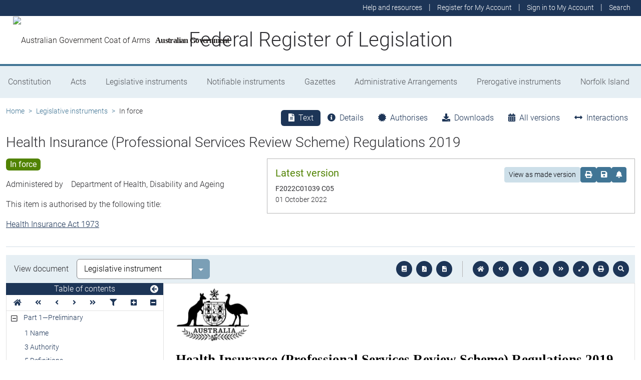

--- FILE ---
content_type: text/html
request_url: https://www.legislation.gov.au/F2019L00180/2022-10-01/2022-10-01/text/original/epub/OEBPS/document_1/document_1.html
body_size: 8059
content:
<?xml version="1.0" encoding="utf-8" standalone="no"?><!DOCTYPE html PUBLIC "-//W3C//DTD XHTML 1.1//EN" "http://www.w3.org/TR/xhtml11/DTD/xhtml11.dtd"><html xmlns="http://www.w3.org/1999/xhtml" xmlns:o="urn:schemas-microsoft-com:office:office"><head><meta http-equiv="Content-Type" content="application/xhtml+xml; charset=utf-8" /><meta http-equiv="Content-Style-Type" content="text/css" /><meta name="generator" content="Aspose.Words for .NET 22.10.0" /><title>Health Insurance (Professional Services Review Scheme) Regulations 2019</title><!--[if gte mso 9]><xml><o:DocumentProperties><o:Title>Health Insurance (Professional Services Review Scheme) Regulations 2019</o:Title><o:Revision>1</o:Revision><o:TotalTime>0</o:TotalTime><o:LastPrinted>2018-10-22T01:58:00Z</o:LastPrinted><o:Created>2022-10-19T05:03:00Z</o:Created><o:LastSaved>2022-10-19T05:03:00Z</o:LastSaved><o:Pages>16</o:Pages><o:Words>2725</o:Words><o:Characters>14387</o:Characters><o:Category>Finalised on 14/12/2018 8:34:38 AM by immsk  Finalised number was</o:Category><o:Lines>474</o:Lines><o:Paragraphs>342</o:Paragraphs><o:CharactersWithSpaces>16882</o:CharactersWithSpaces><o:Version>16.0000</o:Version></o:DocumentProperties><o:CustomDocumentProperties><o:ActNo dt:dt="string" /><o:Authority dt:dt="string">Unk</o:Authority><o:ChangedTitle dt:dt="string" /><o:Class dt:dt="string">Regulations</o:Class><o:Classification dt:dt="string">OFFICIAL</o:Classification><o:Compilation dt:dt="string">Yes</o:Compilation><o:CompilationNumber dt:dt="string">5</o:CompilationNumber><o:CompilationVersion dt:dt="float">3</o:CompilationVersion><o:Converted dt:dt="boolean">0</o:Converted><o:CounterSign dt:dt="string" /><o:DateMade dt:dt="string">2022</o:DateMade><o:DLM dt:dt="string"> </o:DLM><o:DocType dt:dt="string">NEW</o:DocType><o:DoNotAsk dt:dt="string">0</o:DoNotAsk><o:Exco dt:dt="string">No</o:Exco><o:ExcoDate dt:dt="string">21 February 2019</o:ExcoDate><o:Header dt:dt="string">Section</o:Header><o:ID dt:dt="string">OPC63446</o:ID><o:IncludesUpTo dt:dt="string">F2022L01214</o:IncludesUpTo><o:Number dt:dt="string">D</o:Number><o:RegisteredDate dt:dt="string">19 October 2022</o:RegisteredDate><o:ShortT dt:dt="string">Health Insurance (Professional Services Review Scheme) Regulations 2019</o:ShortT><o:StartDate dt:dt="string">1 October 2022</o:StartDate><o:TrimID dt:dt="string">PC:D18/18080</o:TrimID><o:Type dt:dt="string">LI</o:Type></o:CustomDocumentProperties></xml><![endif]--><link href="styles.css" type="text/css" rel="stylesheet" /></head><body><div><p><img src="image.001.png" width="147" height="109" alt="Commonwealth Coat of Arms of Australia" /></p><p class="ShortT" style="margin-top:12pt"><span>Health Insurance (Professional Services Review Scheme) Regulations</span><span>&#xa0;</span><span>2019</span></p><p class="MadeunderText"><span>made under the</span></p><p class="CompiledMadeUnder" style="margin-top:12pt; margin-bottom:12pt"><span>Health Insurance Act 1973</span></p><p style="margin-top:50pt; line-height:16pt"><span style="font-size:16pt; font-weight:bold">Compilation No. 5</span></p><p style="margin-top:24pt"><span style="font-size:12pt; font-weight:bold">Compilation date:</span><span style="width:87pt; display:inline-block">&#xa0;</span><span style="font-size:12pt">1 October 2022</span></p><p style="margin-top:12pt"><span style="font-size:12pt; font-weight:bold">Includes amendments up to:</span><span style="width:34.98pt; display:inline-block">&#xa0;</span><span style="font-size:12pt">F2022L01214</span></p><p style="margin-top:12pt; margin-bottom:12pt"><span style="font-size:12pt; font-weight:bold">Registered:</span><span style="width:121.36pt; display:inline-block">&#xa0;</span><span style="font-size:12pt">19 October 2022</span></p><p style="page-break-before:always; line-height:16pt"><span style="font-size:16pt; font-weight:bold">About this compilation</span></p><p style="margin-top:12pt"><span style="font-weight:bold">This compilation</span></p><p style="margin-top:6pt; margin-bottom:6pt"><span>This is a compilation of the </span><span style="font-style:italic">Health Insurance (Professional Services Review Scheme) Regulations 2019</span><span> that shows the text of the law as amended and in force on 1 October 2022 (the </span><span style="font-weight:bold; font-style:italic">compilation date</span><span>).</span></p><p style="margin-bottom:6pt"><span>The notes at the end of this compilation (the </span><span style="font-weight:bold; font-style:italic">endnotes</span><span>) include information about amending laws and the amendment history of provisions of the compiled law.</span></p><p style="margin-top:6pt; margin-bottom:6pt"><span style="font-weight:bold">Uncommenced amendments</span></p><p style="margin-bottom:6pt"><span>The effect of uncommenced amendments is not shown in the text of the compiled law. Any uncommenced amendments affecting the law are accessible on the Legislation Register (www.legislation.gov.au). The details of amendments made up to, but not commenced at, the compilation date are underlined in the endnotes. For more information on any uncommenced amendments, see the series page on the Legislation Register for the compiled law.</span></p><p style="margin-top:6pt; margin-bottom:6pt"><span style="font-weight:bold">Application, saving and transitional provisions for provisions and amendments</span></p><p style="margin-bottom:6pt"><span>If the operation of a provision or amendment of the compiled law is affected by an application, saving or transitional provision that is not included in this compilation, details are included in the endnotes.</span></p><p style="margin-bottom:6pt"><span style="font-weight:bold">Editorial changes</span></p><p style="margin-bottom:6pt"><span>For more information about any editorial changes made in this compilation, see the endnotes.</span></p><p style="margin-top:6pt; margin-bottom:6pt"><span style="font-weight:bold">Modifications</span></p><p style="margin-bottom:6pt"><span>If the compiled law is modified by another law, the compiled law operates as modified but the modification does not amend the text of the law. Accordingly, this compilation does not show the text of the compiled law as modified. For more information on any modifications, see the series page on the Legislation Register for the compiled law.</span></p><p style="margin-top:4pt; margin-bottom:6pt"><span style="font-weight:bold">Self</span><span style="font-weight:bold">&#x2011;</span><span style="font-weight:bold">repealing provisions</span></p><p style="margin-bottom:6pt"><span>If a provision of the compiled law has been repealed in accordance with a provision of the law, details are included in the endnotes.</span></p><p class="Header"><span class="CharChapNo">&#xa0;</span><span class="CharChapText"> </span></p><p class="Header"><span class="CharPartNo">&#xa0;</span><span class="CharPartText"> </span></p><p class="Header"><span class="CharDivNo">&#xa0;</span><span class="CharDivText"> </span></p></div><div style="page-break-before:always; clear:both; mso-break-type:section-break"><p style="line-height:18pt"><span style="font-size:18pt">Contents</span></p><p class="TOC2"><span>Part</span><span>&#xa0;</span><span>1—Preliminary</span></p><p class="TOC5"><span>1</span><span style="width:29.5pt; text-indent:0pt; display:inline-block">&#xa0;</span><span>Name</span></p><p class="TOC5"><span>3</span><span style="width:29.5pt; text-indent:0pt; display:inline-block">&#xa0;</span><span>Authority</span></p><p class="TOC5"><span>5</span><span style="width:29.5pt; text-indent:0pt; display:inline-block">&#xa0;</span><span>Definitions</span></p><p class="TOC2"><span>Part</span><span>&#xa0;</span><span>2—Prescribed matters for definitions</span></p><p class="TOC5"><span>6</span><span style="width:29.5pt; text-indent:0pt; display:inline-block">&#xa0;</span><span>Standards for adequate and contemporaneous records</span></p><p class="TOC5"><span>7</span><span style="width:29.5pt; text-indent:0pt; display:inline-block">&#xa0;</span><span>Exceptional circumstances in relation to inappropriate practice</span></p><p class="TOC5"><span>8</span><span style="width:29.5pt; text-indent:0pt; display:inline-block">&#xa0;</span><span>Circumstances for medical practitioners for prescribed pattern of services</span></p><p class="TOC2"><span>Part</span><span>&#xa0;</span><span>3—Professional Services Review Committees</span></p><p class="TOC5"><span>9</span><span style="width:29.5pt; text-indent:0pt; display:inline-block">&#xa0;</span><span>Allowances for witnesses at hearings</span></p><p class="TOC2"><span>Part</span><span>&#xa0;</span><span>4—Referral of professional issues to regulatory and other bodies</span></p><p class="TOC5"><span>10</span><span style="width:25pt; text-indent:0pt; display:inline-block">&#xa0;</span><span>Specified persons and bodies—significant threat to life or health</span></p><p class="TOC5"><span>11</span><span style="width:25pt; text-indent:0pt; display:inline-block">&#xa0;</span><span>Specified bodies—non</span><span>&#x2011;</span><span>compliance with professional standards</span></p><p class="TOC2"><span>Part</span><span>&#xa0;</span><span>5—Transitional provisions</span></p><p class="TOC5"><span>12</span><span style="width:25pt; text-indent:0pt; display:inline-block">&#xa0;</span><span>Amendments made by the </span><span style="font-style:italic">Health Insurance (Professional Services Review Scheme) Amendment (2022 Measures No. 4) Regulations</span><span style="font-style:italic">&#xa0;</span><span style="font-style:italic">2022</span></p><p class="TOC2"><span>Endnotes</span></p><p class="TOC3"><span>Endnote 1—About the endnotes</span></p><p class="TOC3"><span>Endnote 2—Abbreviation key</span></p><p class="TOC3"><span>Endnote 3—Legislation history</span></p><p class="TOC3"><span>Endnote 4—Amendment history</span></p><p></p></div><div style="page-break-before:always; clear:both; mso-break-type:section-break"><p class="ActHead2" style="page-break-before:always"><a id="_Toc116908190"><span class="CharPartNo">Part</span><span class="CharPartNo">&#xa0;</span><span class="CharPartNo">1</span><span>—</span><span class="CharPartText">Preliminary</span></a></p><p class="Header"><span class="CharDivNo">&#xa0;</span><span class="CharDivText"> </span></p><p class="ActHead5"><a id="_Toc116908191"><span class="CharSectno">1</span><span>&#xa0; </span><span>Name</span></a></p><p class="subsection"><span style="width:51.05pt; text-indent:0pt; display:inline-block">&#xa0;</span><span style="width:5.65pt; text-indent:0pt; display:inline-block">&#xa0;</span><span>This instrument is the </span><span style="font-style:italic">Health Insurance (Professional Services Review Scheme) Regulations</span><span style="font-style:italic">&#xa0;</span><span style="font-style:italic">2019</span><span>.</span></p><p class="ActHead5"><a id="_Toc116908192"><span class="CharSectno">3</span><span>&#xa0; </span><span>Authority</span></a></p><p class="subsection"><span style="width:51.05pt; text-indent:0pt; display:inline-block">&#xa0;</span><span style="width:5.65pt; text-indent:0pt; display:inline-block">&#xa0;</span><span>This instrument is made under the </span><span style="font-style:italic">Health Insurance Act 1973</span><span>.</span></p><p class="ActHead5"><a id="_Toc116908193"><span class="CharSectno">5</span><span>&#xa0; </span><span>Definitions</span></a></p><p class="notetext"><span>Note:</span><span style="width:22.55pt; text-indent:0pt; display:inline-block">&#xa0;</span><span>A number of expressions used in this instrument are defined in the Act, including the following:</span></p><p class="notepara"><span>(a)</span><span style="width:8.46pt; text-indent:0pt; display:inline-block">&#xa0;</span><span>general medical services table;</span></p><p class="notepara"><span>(b)</span><span style="width:7.96pt; text-indent:0pt; display:inline-block">&#xa0;</span><span>general practitioner;</span></p><p class="notepara"><span>(c)</span><span style="width:8.46pt; text-indent:0pt; display:inline-block">&#xa0;</span><span>Human Services Department;</span></p><p class="notepara"><span>(d)</span><span style="width:7.96pt; text-indent:0pt; display:inline-block">&#xa0;</span><span>medical practitioner;</span></p><p class="notepara"><span>(e)</span><span style="width:8.46pt; text-indent:0pt; display:inline-block">&#xa0;</span><span>professional service.</span></p><p class="subsection"><span style="width:51.05pt; text-indent:0pt; display:inline-block">&#xa0;</span><span style="width:5.65pt; text-indent:0pt; display:inline-block">&#xa0;</span><span>In this instrument:</span></p><p class="Definition"><span style="font-weight:bold; font-style:italic">Act </span><span>means the </span><span style="font-style:italic">Health Insurance Act 1973</span><span>.</span></p><p class="Definition"><span style="font-weight:bold; font-style:italic">practitioner</span><span> has the same meaning as in Part</span><span>&#xa0;</span><span>VAA of the Act.</span></p><p class="Definition"><span style="font-weight:bold; font-style:italic">relevant phone service</span><span> means a service specified in any of the following items of the general medical services table:</span></p><p class="paragraph"><span style="width:64.34pt; text-indent:0pt; display:inline-block">&#xa0;</span><span>(a)</span><span style="width:5.65pt; text-indent:0pt; display:inline-block">&#xa0;</span><span>an item in any of the following Subgroups of Group A40:</span></p><p class="paragraphsub"><span style="width:88.87pt; text-indent:0pt; display:inline-block">&#xa0;</span><span>(i)</span><span style="width:5.65pt; text-indent:0pt; display:inline-block">&#xa0;</span><span>Subgroup 2;</span></p><p class="paragraphsub"><span style="width:85.81pt; text-indent:0pt; display:inline-block">&#xa0;</span><span>(ii)</span><span style="width:5.65pt; text-indent:0pt; display:inline-block">&#xa0;</span><span>Subgroup 8;</span></p><p class="paragraphsub"><span style="width:82.76pt; text-indent:0pt; display:inline-block">&#xa0;</span><span>(iii)</span><span style="width:5.65pt; text-indent:0pt; display:inline-block">&#xa0;</span><span>Subgroup 10;</span></p><p class="paragraphsub"><span style="width:83.37pt; text-indent:0pt; display:inline-block">&#xa0;</span><span>(iv)</span><span style="width:5.65pt; text-indent:0pt; display:inline-block">&#xa0;</span><span>Subgroup 16;</span></p><p class="paragraphsub"><span style="width:86.42pt; text-indent:0pt; display:inline-block">&#xa0;</span><span>(v)</span><span style="width:5.65pt; text-indent:0pt; display:inline-block">&#xa0;</span><span>Subgroup 20;</span></p><p class="paragraphsub"><span style="width:83.37pt; text-indent:0pt; display:inline-block">&#xa0;</span><span>(vi)</span><span style="width:5.65pt; text-indent:0pt; display:inline-block">&#xa0;</span><span>Subgroup 28;</span></p><p class="paragraphsub"><span style="width:80.31pt; text-indent:0pt; display:inline-block">&#xa0;</span><span>(vii)</span><span style="width:5.65pt; text-indent:0pt; display:inline-block">&#xa0;</span><span>Subgroup 40;</span></p><p class="paragraphsub"><span style="width:77.26pt; text-indent:0pt; display:inline-block">&#xa0;</span><span>(viii)</span><span style="width:5.65pt; text-indent:0pt; display:inline-block">&#xa0;</span><span>Subgroup 41;</span></p><p class="paragraph"><span style="width:63.72pt; text-indent:0pt; display:inline-block">&#xa0;</span><span>(b)</span><span style="width:5.65pt; text-indent:0pt; display:inline-block">&#xa0;</span><span>an item in Subgroup 3 of Group A45;</span></p><p class="paragraph"><span style="width:64.34pt; text-indent:0pt; display:inline-block">&#xa0;</span><span>(c)</span><span style="width:5.65pt; text-indent:0pt; display:inline-block">&#xa0;</span><span>an item listed in the following table.</span></p><p class="Tabletext"><span>&#xa0;</span></p><table cellspacing="0" cellpadding="0" style="width:451.5pt; margin-left:0.25pt; border-collapse:collapse"><thead><tr><td colspan="3" style="width:440.5pt; border-top:1.5pt solid #000000; border-bottom:0.75pt solid #000000; padding-right:5.4pt; padding-left:5.4pt; vertical-align:top"><p class="TableHeading"><span>Relevant phone services—individual items</span></p></td></tr><tr><td style="width:24.9pt; border-top:0.75pt solid #000000; border-bottom:1.5pt solid #000000; padding-right:5.4pt; padding-left:5.4pt; vertical-align:top"><p class="TableHeading"><span>Item</span></p></td><td style="width:123.35pt; border-top:0.75pt solid #000000; border-bottom:1.5pt solid #000000; padding-right:5.4pt; padding-left:5.4pt; vertical-align:top"><p class="TableHeading"><span>Column 1</span></p><p class="TableHeading"><span>Group or Subgroup</span></p></td><td style="width:270.65pt; border-top:0.75pt solid #000000; border-bottom:1.5pt solid #000000; padding-right:5.4pt; padding-left:5.4pt; vertical-align:top"><p class="TableHeading"><span>Column 2</span></p><p class="TableHeading"><span>Items of the general medical services table</span></p></td></tr></thead><tbody><tr><td style="width:24.9pt; border-top:0.75pt solid #000000; border-bottom:0.75pt solid #000000; padding-right:5.4pt; padding-left:5.4pt; vertical-align:top"><p class="Tabletext"><span>1</span></p></td><td style="width:123.35pt; border-top:0.75pt solid #000000; border-bottom:0.75pt solid #000000; padding-right:5.4pt; padding-left:5.4pt; vertical-align:top"><p class="Tabletext"><span>Subgroup 26 of Group A40</span></p></td><td style="width:270.65pt; border-top:0.75pt solid #000000; border-bottom:0.75pt solid #000000; padding-right:5.4pt; padding-left:5.4pt; vertical-align:top"><p class="Tabletext"><span>92176, 92177</span></p></td></tr><tr><td style="width:24.9pt; border-top:0.75pt solid #000000; border-bottom:0.75pt solid #000000; padding-right:5.4pt; padding-left:5.4pt; vertical-align:top"><p class="Tabletext"><span>2</span></p></td><td style="width:123.35pt; border-top:0.75pt solid #000000; border-bottom:0.75pt solid #000000; padding-right:5.4pt; padding-left:5.4pt; vertical-align:top"><p class="Tabletext"><span>Subgroup 1 of Group A41</span></p></td><td style="width:270.65pt; border-top:0.75pt solid #000000; border-bottom:0.75pt solid #000000; padding-right:5.4pt; padding-left:5.4pt; vertical-align:top"><p class="Tabletext"><span>93302, 93305</span></p></td></tr><tr><td style="width:24.9pt; border-top:0.75pt solid #000000; border-bottom:0.75pt solid #000000; padding-right:5.4pt; padding-left:5.4pt; vertical-align:top"><p class="Tabletext"><span>3</span></p></td><td style="width:123.35pt; border-top:0.75pt solid #000000; border-bottom:0.75pt solid #000000; padding-right:5.4pt; padding-left:5.4pt; vertical-align:top"><p class="Tabletext"><span>Subgroup 2 of Group A41</span></p></td><td style="width:270.65pt; border-top:0.75pt solid #000000; border-bottom:0.75pt solid #000000; padding-right:5.4pt; padding-left:5.4pt; vertical-align:top"><p class="Tabletext"><span>93308, 93311</span></p></td></tr><tr><td style="width:24.9pt; border-top:0.75pt solid #000000; border-bottom:0.75pt solid #000000; padding-right:5.4pt; padding-left:5.4pt; vertical-align:top"><p class="Tabletext"><span>4</span></p></td><td style="width:123.35pt; border-top:0.75pt solid #000000; border-bottom:0.75pt solid #000000; padding-right:5.4pt; padding-left:5.4pt; vertical-align:top"><p class="Tabletext"><span>Subgroup 2 of Group A42</span></p></td><td style="width:270.65pt; border-top:0.75pt solid #000000; border-bottom:0.75pt solid #000000; padding-right:5.4pt; padding-left:5.4pt; vertical-align:top"><p class="Tabletext"><span>93423</span></p></td></tr><tr><td style="width:24.9pt; border-top:0.75pt solid #000000; border-bottom:1.5pt solid #000000; padding-right:5.4pt; padding-left:5.4pt; vertical-align:top"><p class="Tabletext"><span>5</span></p></td><td style="width:123.35pt; border-top:0.75pt solid #000000; border-bottom:1.5pt solid #000000; padding-right:5.4pt; padding-left:5.4pt; vertical-align:top"><p class="Tabletext"><span>Subgroup 4 of Group A42</span></p></td><td style="width:270.65pt; border-top:0.75pt solid #000000; border-bottom:1.5pt solid #000000; padding-right:5.4pt; padding-left:5.4pt; vertical-align:top"><p class="Tabletext"><span>93453</span></p></td></tr></tbody></table><p class="notetext"><span>Note:</span><span style="width:22.55pt; text-indent:0pt; display:inline-block">&#xa0;</span><span>Some services are specified in items set out in determinations under subsection</span><span>&#xa0;</span><span>3C(1) of the Act.</span></p><p class="Definition"><span style="font-weight:bold; font-style:italic">relevant service</span><span> means a service specified in any of the following items of the general medical services table:</span></p><p class="paragraph"><span style="width:64.34pt; text-indent:0pt; display:inline-block">&#xa0;</span><span>(a)</span><span style="width:5.65pt; text-indent:0pt; display:inline-block">&#xa0;</span><span>an item in Group A1, A2, A5, A6, A7, A9, A11, A13, A14, A15, A17, A18, A19, A20, A21, A22, A23, A27, A35, A39, A41, A42, A43 or A45;</span></p><p class="paragraph"><span style="width:63.72pt; text-indent:0pt; display:inline-block">&#xa0;</span><span>(b)</span><span style="width:5.65pt; text-indent:0pt; display:inline-block">&#xa0;</span><span>an item in Subgroup 1 or 4 of Group A36;</span></p><p class="paragraph"><span style="width:64.34pt; text-indent:0pt; display:inline-block">&#xa0;</span><span>(c)</span><span style="width:5.65pt; text-indent:0pt; display:inline-block">&#xa0;</span><span>an item in any of the following Subgroups of Group A40:</span></p><p class="paragraphsub"><span style="width:88.87pt; text-indent:0pt; display:inline-block">&#xa0;</span><span>(i)</span><span style="width:5.65pt; text-indent:0pt; display:inline-block">&#xa0;</span><span>Subgroup 1;</span></p><p class="paragraphsub"><span style="width:85.81pt; text-indent:0pt; display:inline-block">&#xa0;</span><span>(ii)</span><span style="width:5.65pt; text-indent:0pt; display:inline-block">&#xa0;</span><span>Subgroup 2;</span></p><p class="paragraphsub"><span style="width:82.76pt; text-indent:0pt; display:inline-block">&#xa0;</span><span>(iii)</span><span style="width:5.65pt; text-indent:0pt; display:inline-block">&#xa0;</span><span>Subgroup 3;</span></p><p class="paragraphsub"><span style="width:83.37pt; text-indent:0pt; display:inline-block">&#xa0;</span><span>(iv)</span><span style="width:5.65pt; text-indent:0pt; display:inline-block">&#xa0;</span><span>Subgroup 10;</span></p><p class="paragraphsub"><span style="width:86.42pt; text-indent:0pt; display:inline-block">&#xa0;</span><span>(v)</span><span style="width:5.65pt; text-indent:0pt; display:inline-block">&#xa0;</span><span>Subgroup 11;</span></p><p class="paragraphsub"><span style="width:83.37pt; text-indent:0pt; display:inline-block">&#xa0;</span><span>(vi)</span><span style="width:5.65pt; text-indent:0pt; display:inline-block">&#xa0;</span><span>Subgroup 13;</span></p><p class="paragraphsub"><span style="width:80.31pt; text-indent:0pt; display:inline-block">&#xa0;</span><span>(vii)</span><span style="width:5.65pt; text-indent:0pt; display:inline-block">&#xa0;</span><span>Subgroup 15;</span></p><p class="paragraphsub"><span style="width:77.26pt; text-indent:0pt; display:inline-block">&#xa0;</span><span>(viii)</span><span style="width:5.65pt; text-indent:0pt; display:inline-block">&#xa0;</span><span>Subgroup 16;</span></p><p class="paragraphsub"><span style="width:83.37pt; text-indent:0pt; display:inline-block">&#xa0;</span><span>(ix)</span><span style="width:5.65pt; text-indent:0pt; display:inline-block">&#xa0;</span><span>Subgroup 19;</span></p><p class="paragraphsub"><span style="width:86.42pt; text-indent:0pt; display:inline-block">&#xa0;</span><span>(x)</span><span style="width:5.65pt; text-indent:0pt; display:inline-block">&#xa0;</span><span>Subgroup 20;</span></p><p class="paragraphsub"><span style="width:83.37pt; text-indent:0pt; display:inline-block">&#xa0;</span><span>(xi)</span><span style="width:5.65pt; text-indent:0pt; display:inline-block">&#xa0;</span><span>Subgroup 21;</span></p><p class="paragraphsub"><span style="width:80.31pt; text-indent:0pt; display:inline-block">&#xa0;</span><span>(xii)</span><span style="width:5.65pt; text-indent:0pt; display:inline-block">&#xa0;</span><span>Subgroup 27;</span></p><p class="paragraphsub"><span style="width:77.26pt; text-indent:0pt; display:inline-block">&#xa0;</span><span>(xiii)</span><span style="width:5.65pt; text-indent:0pt; display:inline-block">&#xa0;</span><span>Subgroup 28;</span></p><p class="paragraphsub"><span style="width:77.87pt; text-indent:0pt; display:inline-block">&#xa0;</span><span>(xiv)</span><span style="width:5.65pt; text-indent:0pt; display:inline-block">&#xa0;</span><span>Subgroup 29;</span></p><p class="paragraphsub"><span style="width:80.92pt; text-indent:0pt; display:inline-block">&#xa0;</span><span>(xv)</span><span style="width:5.65pt; text-indent:0pt; display:inline-block">&#xa0;</span><span>Subgroup 39;</span></p><p class="paragraphsub"><span style="width:77.87pt; text-indent:0pt; display:inline-block">&#xa0;</span><span>(xvi)</span><span style="width:5.65pt; text-indent:0pt; display:inline-block">&#xa0;</span><span>Subgroup 40;</span></p><p class="paragraphsub"><span style="width:74.81pt; text-indent:0pt; display:inline-block">&#xa0;</span><span>(xvii)</span><span style="width:5.65pt; text-indent:0pt; display:inline-block">&#xa0;</span><span>Subgroup 41;</span></p><p class="paragraph"><span style="width:63.72pt; text-indent:0pt; display:inline-block">&#xa0;</span><span>(d)</span><span style="width:5.65pt; text-indent:0pt; display:inline-block">&#xa0;</span><span>an item listed in the following table.</span></p><p class="Tabletext"><span>&#xa0;</span></p><table cellspacing="0" cellpadding="0" style="width:451.3pt; margin-left:0.25pt; border-collapse:collapse"><thead><tr><td colspan="3" style="width:440.5pt; border-top:1.5pt solid #000000; border-bottom:0.75pt solid #000000; padding-right:5.4pt; padding-left:5.4pt; vertical-align:top"><p class="TableHeading"><span>Relevant services—individual items</span></p></td></tr><tr><td style="width:24.9pt; border-top:0.75pt solid #000000; border-bottom:1.5pt solid #000000; padding-right:5.4pt; padding-left:5.4pt; vertical-align:top"><p class="TableHeading"><span>Item</span></p></td><td style="width:123.35pt; border-top:0.75pt solid #000000; border-bottom:1.5pt solid #000000; padding-right:5.4pt; padding-left:5.4pt; vertical-align:top"><p class="TableHeading"><span>Column 1</span></p><p class="TableHeading"><span>Group or Subgroup</span></p></td><td style="width:270.65pt; border-top:0.75pt solid #000000; border-bottom:1.5pt solid #000000; padding-right:5.4pt; padding-left:5.4pt; vertical-align:top"><p class="TableHeading"><span>Column 2</span></p><p class="TableHeading"><span>Items of the general medical services table</span></p></td></tr></thead><tbody><tr><td style="width:24.9pt; border-top:1.5pt solid #000000; border-bottom:0.75pt solid #000000; padding-right:5.4pt; padding-left:5.4pt; vertical-align:top"><p class="Tabletext"><span>1</span></p></td><td style="width:123.35pt; border-top:1.5pt solid #000000; border-bottom:0.75pt solid #000000; padding-right:5.4pt; padding-left:5.4pt; vertical-align:top"><p class="Tabletext"><span>A29</span></p></td><td style="width:270.65pt; border-top:1.5pt solid #000000; border-bottom:0.75pt solid #000000; padding-right:5.4pt; padding-left:5.4pt; vertical-align:top"><p class="Tabletext"><span>139</span></p></td></tr><tr><td style="width:24.9pt; border-top:0.75pt solid #000000; border-bottom:0.75pt solid #000000; padding-right:5.4pt; padding-left:5.4pt; vertical-align:top"><p class="Tabletext"><span>2</span></p></td><td style="width:123.35pt; border-top:0.75pt solid #000000; border-bottom:0.75pt solid #000000; padding-right:5.4pt; padding-left:5.4pt; vertical-align:top"><p class="Tabletext"><span>A36</span></p></td><td style="width:270.65pt; border-top:0.75pt solid #000000; border-bottom:0.75pt solid #000000; padding-right:5.4pt; padding-left:5.4pt; vertical-align:top"><p class="Tabletext"><span>90264, 90265</span></p></td></tr><tr><td style="width:24.9pt; border-top:0.75pt solid #000000; border-bottom:0.75pt solid #000000; padding-right:5.4pt; padding-left:5.4pt; vertical-align:top"><p class="Tabletext"><span>3</span></p></td><td style="width:123.35pt; border-top:0.75pt solid #000000; border-bottom:0.75pt solid #000000; padding-right:5.4pt; padding-left:5.4pt; vertical-align:top"><p class="Tabletext"><span>Subgroup 17 of Group A40</span></p></td><td style="width:270.65pt; border-top:0.75pt solid #000000; border-bottom:0.75pt solid #000000; padding-right:5.4pt; padding-left:5.4pt; vertical-align:top"><p class="Tabletext"><span>92142</span></p></td></tr><tr><td style="width:24.9pt; border-top:0.75pt solid #000000; border-bottom:0.75pt solid #000000; padding-right:5.4pt; padding-left:5.4pt; vertical-align:top"><p class="Tabletext"><span>4</span></p></td><td style="width:123.35pt; border-top:0.75pt solid #000000; border-bottom:0.75pt solid #000000; padding-right:5.4pt; padding-left:5.4pt; vertical-align:top"><p class="Tabletext"><span>Subgroup 25 of Group A40</span></p></td><td style="width:270.65pt; border-top:0.75pt solid #000000; border-bottom:0.75pt solid #000000; padding-right:5.4pt; padding-left:5.4pt; vertical-align:top"><p class="Tabletext"><span>92170, 92171</span></p></td></tr><tr><td style="width:24.9pt; border-top:0.75pt solid #000000; border-bottom:1.5pt solid #000000; padding-right:5.4pt; padding-left:5.4pt; vertical-align:top"><p class="Tabletext"><span>5</span></p></td><td style="width:123.35pt; border-top:0.75pt solid #000000; border-bottom:1.5pt solid #000000; padding-right:5.4pt; padding-left:5.4pt; vertical-align:top"><p class="Tabletext"><span>Subgroup 26 of Group A40</span></p></td><td style="width:270.65pt; border-top:0.75pt solid #000000; border-bottom:1.5pt solid #000000; padding-right:5.4pt; padding-left:5.4pt; vertical-align:top"><p class="Tabletext"><span>92176, 92177</span></p></td></tr></tbody></table><p class="notetext"><span>Note:</span><span style="width:22.55pt; text-indent:0pt; display:inline-block">&#xa0;</span><span>Some services are specified in items set out in determinations under subsection</span><span>&#xa0;</span><span>3C(1) of the Act.</span></p><p class="Definition"><span style="font-weight:bold; font-style:italic">service</span><span> has the same meaning as in Part</span><span>&#xa0;</span><span>VAA of the Act.</span></p><p class="ActHead2" style="page-break-before:always"><a id="_Toc116908194"><span class="CharPartNo">Part</span><span class="CharPartNo">&#xa0;</span><span class="CharPartNo">2</span><span>—</span><span class="CharPartText">Prescribed matters for definitions</span></a></p><p class="Header"><span class="CharDivNo">&#xa0;</span><span class="CharDivText"> </span></p><p class="ActHead5"><a id="_Toc116908195"><span class="CharSectno">6</span><span>&#xa0; </span><span>Standards for adequate and contemporaneous records</span></a></p><p class="subsection"><span style="width:51.05pt; text-indent:0pt; display:inline-block">&#xa0;</span><span style="width:5.65pt; text-indent:0pt; display:inline-block">&#xa0;</span><span>For the purposes of the definition of </span><span style="font-weight:bold; font-style:italic">adequate and contemporaneous records </span><span>in subsection</span><span>&#xa0;</span><span>81(1) of the Act, the standards for a record of the rendering or initiation of services to a patient by a practitioner are that:</span></p><p class="paragraph"><span style="width:64.34pt; text-indent:0pt; display:inline-block">&#xa0;</span><span>(a)</span><span style="width:5.65pt; text-indent:0pt; display:inline-block">&#xa0;</span><span>the record must include the name of the patient; and</span></p><p class="paragraph"><span style="width:63.72pt; text-indent:0pt; display:inline-block">&#xa0;</span><span>(b)</span><span style="width:5.65pt; text-indent:0pt; display:inline-block">&#xa0;</span><span>the record must contain a separate entry for each attendance by the patient for a service; and</span></p><p class="paragraph"><span style="width:64.34pt; text-indent:0pt; display:inline-block">&#xa0;</span><span>(c)</span><span style="width:5.65pt; text-indent:0pt; display:inline-block">&#xa0;</span><span>each separate entry for a service must:</span></p><p class="paragraphsub"><span style="width:92.53pt; text-indent:0pt; display:inline-block">&#xa0;</span><span>(i)</span><span style="width:1.99pt; text-indent:0pt; display:inline-block">&#xa0;</span><span>include the date on which the service was rendered or initiated; and</span></p><p class="paragraphsub"><span style="width:85.81pt; text-indent:0pt; display:inline-block">&#xa0;</span><span>(ii)</span><span style="width:5.65pt; text-indent:0pt; display:inline-block">&#xa0;</span><span>provide sufficient clinical information to explain the service; and</span></p><p class="paragraphsub"><span style="width:82.76pt; text-indent:0pt; display:inline-block">&#xa0;</span><span>(iii)</span><span style="width:5.65pt; text-indent:0pt; display:inline-block">&#xa0;</span><span>be completed at the time, or as soon as practicable after, the service was rendered or initiated; and</span></p><p class="paragraph"><span style="width:63.72pt; text-indent:0pt; display:inline-block">&#xa0;</span><span>(d)</span><span style="width:5.65pt; text-indent:0pt; display:inline-block">&#xa0;</span><span>the record must be sufficiently comprehensible to enable another practitioner to effectively undertake the patient’s ongoing care in reliance on the record.</span></p><p class="ActHead5"><a id="_Toc116908196"><span class="CharSectno">7</span><span>&#xa0; </span><span>Exceptional circumstances in relation to inappropriate practice</span></a></p><p class="subsection"><span style="width:51.05pt; text-indent:0pt; display:inline-block">&#xa0;</span><span style="width:5.65pt; text-indent:0pt; display:inline-block">&#xa0;</span><span>For the purposes of subsection</span><span>&#xa0;</span><span>82(1D) of the Act, each of the following circumstances are exceptional circumstances for a particular day for a practitioner:</span></p><p class="paragraph"><span style="width:64.34pt; text-indent:0pt; display:inline-block">&#xa0;</span><span>(a)</span><span style="width:5.65pt; text-indent:0pt; display:inline-block">&#xa0;</span><span>an unusual occurrence causing an unusual level of need for relevant services on the day;</span></p><p class="paragraph"><span style="width:63.72pt; text-indent:0pt; display:inline-block">&#xa0;</span><span>(b)</span><span style="width:5.65pt; text-indent:0pt; display:inline-block">&#xa0;</span><span>an absence, on the day, of other medical services for the practitioner’s patients, having regard to:</span></p><p class="paragraphsub"><span style="width:88.87pt; text-indent:0pt; display:inline-block">&#xa0;</span><span>(i)</span><span style="width:5.65pt; text-indent:0pt; display:inline-block">&#xa0;</span><span>the location of the practitioner’s practice; and</span></p><p class="paragraphsub"><span style="width:85.81pt; text-indent:0pt; display:inline-block">&#xa0;</span><span>(ii)</span><span style="width:5.65pt; text-indent:0pt; display:inline-block">&#xa0;</span><span>the characteristics of the practitioner’s patients.</span></p><p class="ActHead5"><a id="_Toc116908197"><span class="CharSectno">8</span><span>&#xa0; </span><span>Circumstances for medical practitioners for prescribed pattern of services</span></a></p><p class="subsection"><span style="width:51.05pt; text-indent:0pt; display:inline-block">&#xa0;</span><span style="width:5.65pt; text-indent:0pt; display:inline-block">&#xa0;</span><span>For the purposes of section</span><span>&#xa0;</span><span>82A of the Act, circumstances in which services rendered or initiated by a medical practitioner constitute a </span><span style="font-weight:bold; font-style:italic">prescribed pattern of services</span><span> are that:</span></p><p class="paragraph"><span style="width:64.34pt; text-indent:0pt; display:inline-block">&#xa0;</span><span>(a)</span><span style="width:5.65pt; text-indent:0pt; display:inline-block">&#xa0;</span><span>the medical practitioner renders or initiates 80 or more relevant services on each of 20 or more days in a 12 month period; or</span></p><p class="paragraph"><span style="width:63.72pt; text-indent:0pt; display:inline-block">&#xa0;</span><span>(b)</span><span style="width:5.65pt; text-indent:0pt; display:inline-block">&#xa0;</span><span>the medical practitioner renders or initiates 30 or more relevant phone services on each of 20 or more days in a 12 month period.</span></p><p class="ActHead2" style="page-break-before:always"><a id="_Toc116908198"><span class="CharPartNo">Part</span><span class="CharPartNo">&#xa0;</span><span class="CharPartNo">3</span><span>—</span><span class="CharPartText">Professional Services Review Committees</span></a></p><p class="Header"><span class="CharDivNo">&#xa0;</span><span class="CharDivText"> </span></p><p class="ActHead5"><a id="_Toc116908199"><span class="CharSectno">9</span><span>&#xa0; </span><span>Allowances for witnesses at hearings</span></a></p><p class="subsection"><span style="width:38.22pt; text-indent:0pt; display:inline-block">&#xa0;</span><span>(1)</span><span style="width:5.65pt; text-indent:0pt; display:inline-block">&#xa0;</span><span>This section is made for the purposes of subsection</span><span>&#xa0;</span><span>106C(1) of the Act and deals with allowances for expenses in respect of attendance by a person summoned to appear as a witness at a hearing before a Professional Services Review Committee.</span></p><p class="SubsectionHead"><span>Kinds of allowances</span></p><p class="subsection"><span style="width:38.22pt; text-indent:0pt; display:inline-block">&#xa0;</span><span>(2)</span><span style="width:5.65pt; text-indent:0pt; display:inline-block">&#xa0;</span><span>The allowances for a witness are the following:</span></p><p class="paragraph"><span style="width:64.34pt; text-indent:0pt; display:inline-block">&#xa0;</span><span>(a)</span><span style="width:5.65pt; text-indent:0pt; display:inline-block">&#xa0;</span><span>attendance allowance in accordance with subsection</span><span>&#xa0;</span><span>(3) or (4) as applicable;</span></p><p class="paragraph"><span style="width:63.72pt; text-indent:0pt; display:inline-block">&#xa0;</span><span>(b)</span><span style="width:5.65pt; text-indent:0pt; display:inline-block">&#xa0;</span><span>travel allowance in accordance with subsection</span><span>&#xa0;</span><span>(5).</span></p><p class="SubsectionHead"><span>Amount of attendance allowance</span></p><p class="subsection"><span style="width:38.22pt; text-indent:0pt; display:inline-block">&#xa0;</span><span>(3)</span><span style="width:5.65pt; text-indent:0pt; display:inline-block">&#xa0;</span><span>For a witness attending because of the witness’ professional, scientific or other special skill or knowledge, the amount of attendance allowance is equal to the witness’ actual fees for preparing to give evidence and of attending to give evidence.</span></p><p class="subsection"><span style="width:38.22pt; text-indent:0pt; display:inline-block">&#xa0;</span><span>(4)</span><span style="width:5.65pt; text-indent:0pt; display:inline-block">&#xa0;</span><span>For a witness other than a witness mentioned in subsection</span><span>&#xa0;</span><span>(3), the amount of attendance allowance is equal to:</span></p><p class="paragraph"><span style="width:64.34pt; text-indent:0pt; display:inline-block">&#xa0;</span><span>(a)</span><span style="width:5.65pt; text-indent:0pt; display:inline-block">&#xa0;</span><span>if the witness is paid by salary—any salary actually lost because of the attendance; or</span></p><p class="paragraph"><span style="width:67.39pt; text-indent:0pt; display:inline-block">&#xa0;</span><span>(b)</span><span style="width:1.99pt; text-indent:0pt; display:inline-block">&#xa0;</span><span>if the witness is paid by wages—any wages actually lost because of the attendance; or</span></p><p class="paragraph"><span style="width:68pt; text-indent:0pt; display:inline-block">&#xa0;</span><span>(c)</span><span style="width:1.99pt; text-indent:0pt; display:inline-block">&#xa0;</span><span>if the witness is paid by fees—any fees actually lost because of the attendance;</span></p><p class="subsection2"><span>up to a maximum of $527 per day.</span></p><p class="SubsectionHead"><span>Amount of travel allowance</span></p><p class="subsection"><span style="width:38.22pt; text-indent:0pt; display:inline-block">&#xa0;</span><span>(5)</span><span style="width:5.65pt; text-indent:0pt; display:inline-block">&#xa0;</span><span>The amount of travel allowance for a witness is a reasonable amount, determined in relation to the witness by the Professional Services Review Committee, for:</span></p><p class="paragraph"><span style="width:64.34pt; text-indent:0pt; display:inline-block">&#xa0;</span><span>(a)</span><span style="width:5.65pt; text-indent:0pt; display:inline-block">&#xa0;</span><span>transport to and from the hearing; and</span></p><p class="paragraph"><span style="width:63.72pt; text-indent:0pt; display:inline-block">&#xa0;</span><span>(b)</span><span style="width:5.65pt; text-indent:0pt; display:inline-block">&#xa0;</span><span>if the witness is required to be absent overnight from the witness’ usual place of residence—meals and accommodation during the absence.</span></p><p class="ActHead2" style="page-break-before:always"><a id="_Toc116908200"><span class="CharPartNo">Part</span><span class="CharPartNo">&#xa0;</span><span class="CharPartNo">4</span><span>—</span><span class="CharPartText">Referral of professional issues to regulatory and other bodies</span></a></p><p class="Header"><span class="CharDivNo">&#xa0;</span><span class="CharDivText"> </span></p><p class="ActHead5"><a id="_Toc116908201"><span class="CharSectno">10</span><span>&#xa0; </span><span>Specified persons and bodies—significant threat to life or health</span></a></p><p class="subsection"><span style="width:38.22pt; text-indent:0pt; display:inline-block">&#xa0;</span><span>(1)</span><span style="width:5.65pt; text-indent:0pt; display:inline-block">&#xa0;</span><span>For the purposes of paragraph</span><span>&#xa0;</span><span>106XA(4)(a) of the Act, this section specifies persons and bodies for persons who render professional services.</span></p><p class="SubsectionHead"><span>General practitioners</span></p><p class="subsection"><span style="width:38.22pt; text-indent:0pt; display:inline-block">&#xa0;</span><span>(2)</span><span style="width:5.65pt; text-indent:0pt; display:inline-block">&#xa0;</span><span>The following persons and bodies are specified for a person who renders professional services who is a general practitioner:</span></p><p class="paragraph"><span style="width:64.34pt; text-indent:0pt; display:inline-block">&#xa0;</span><span>(a)</span><span style="width:5.65pt; text-indent:0pt; display:inline-block">&#xa0;</span><span>the Australian College of Rural and Remote Medicine;</span></p><p class="paragraph"><span style="width:67.39pt; text-indent:0pt; display:inline-block">&#xa0;</span><span>(b)</span><span style="width:1.99pt; text-indent:0pt; display:inline-block">&#xa0;</span><span>Australian General Practice Accreditation Limited;</span></p><p class="paragraph"><span style="width:68pt; text-indent:0pt; display:inline-block">&#xa0;</span><span>(c)</span><span style="width:1.99pt; text-indent:0pt; display:inline-block">&#xa0;</span><span>the Australian Health Practitioner Regulation Agency;</span></p><p class="paragraph"><span style="width:67.39pt; text-indent:0pt; display:inline-block">&#xa0;</span><span>(d)</span><span style="width:1.99pt; text-indent:0pt; display:inline-block">&#xa0;</span><span>the Health Care Complaints Commission of New South Wales;</span></p><p class="paragraph"><span style="width:68pt; text-indent:0pt; display:inline-block">&#xa0;</span><span>(e)</span><span style="width:1.99pt; text-indent:0pt; display:inline-block">&#xa0;</span><span>the Health Ombudsman of Queensland;</span></p><p class="paragraph"><span style="width:69.22pt; text-indent:0pt; display:inline-block">&#xa0;</span><span>(f)</span><span style="width:1.99pt; text-indent:0pt; display:inline-block">&#xa0;</span><span>the Medical Board of Australia;</span></p><p class="paragraph"><span style="width:67.39pt; text-indent:0pt; display:inline-block">&#xa0;</span><span>(g)</span><span style="width:1.99pt; text-indent:0pt; display:inline-block">&#xa0;</span><span>the Medical Council of New South Wales;</span></p><p class="paragraph"><span style="width:67.39pt; text-indent:0pt; display:inline-block">&#xa0;</span><span>(h)</span><span style="width:1.99pt; text-indent:0pt; display:inline-block">&#xa0;</span><span>Quality Practice Accreditation Pty Ltd;</span></p><p class="paragraph"><span style="width:69.83pt; text-indent:0pt; display:inline-block">&#xa0;</span><span>(i)</span><span style="width:1.99pt; text-indent:0pt; display:inline-block">&#xa0;</span><span>the Royal Australian College of General Practitioners.</span></p><p class="SubsectionHead"><span>Persons who are not general practitioners</span></p><p class="subsection"><span style="width:41.89pt; text-indent:0pt; display:inline-block">&#xa0;</span><span>(3)</span><span style="width:1.99pt; text-indent:0pt; display:inline-block">&#xa0;</span><span>The following persons and bodies are specified for a person who renders professional services who is not a general practitioner:</span></p><p class="paragraph"><span style="width:64.34pt; text-indent:0pt; display:inline-block">&#xa0;</span><span>(a)</span><span style="width:5.65pt; text-indent:0pt; display:inline-block">&#xa0;</span><span>the Aboriginal and Torres Strait Islander Health Practice Board of Australia;</span></p><p class="paragraph"><span style="width:63.72pt; text-indent:0pt; display:inline-block">&#xa0;</span><span>(b)</span><span style="width:5.65pt; text-indent:0pt; display:inline-block">&#xa0;</span><span>the Australian Health Practitioner Regulation Agency;</span></p><p class="paragraph"><span style="width:64.34pt; text-indent:0pt; display:inline-block">&#xa0;</span><span>(c)</span><span style="width:5.65pt; text-indent:0pt; display:inline-block">&#xa0;</span><span>the Chinese Medicine Board of Australia;</span></p><p class="paragraph"><span style="width:63.72pt; text-indent:0pt; display:inline-block">&#xa0;</span><span>(d)</span><span style="width:5.65pt; text-indent:0pt; display:inline-block">&#xa0;</span><span>the Chiropractic Board of Australia;</span></p><p class="paragraph"><span style="width:64.34pt; text-indent:0pt; display:inline-block">&#xa0;</span><span>(e)</span><span style="width:5.65pt; text-indent:0pt; display:inline-block">&#xa0;</span><span>the Dental Board of Australia;</span></p><p class="paragraph"><span style="width:65.56pt; text-indent:0pt; display:inline-block">&#xa0;</span><span>(f)</span><span style="width:5.65pt; text-indent:0pt; display:inline-block">&#xa0;</span><span>the Department;</span></p><p class="paragraph"><span style="width:63.72pt; text-indent:0pt; display:inline-block">&#xa0;</span><span>(g)</span><span style="width:5.65pt; text-indent:0pt; display:inline-block">&#xa0;</span><span>the Health Ombudsman of Queensland;</span></p><p class="paragraph"><span style="width:67.39pt; text-indent:0pt; display:inline-block">&#xa0;</span><span>(h)</span><span style="width:1.99pt; text-indent:0pt; display:inline-block">&#xa0;</span><span>the Human Services Department;</span></p><p class="paragraph"><span style="width:69.83pt; text-indent:0pt; display:inline-block">&#xa0;</span><span>(i)</span><span style="width:1.99pt; text-indent:0pt; display:inline-block">&#xa0;</span><span>the Medical Board of Australia;</span></p><p class="paragraph"><span style="width:66.17pt; text-indent:0pt; display:inline-block">&#xa0;</span><span>(j)</span><span style="width:5.65pt; text-indent:0pt; display:inline-block">&#xa0;</span><span>the Medical Council of New South Wales;</span></p><p class="paragraph"><span style="width:72.89pt; text-indent:0pt; display:inline-block">&#xa0;</span><span>(k)</span><span style="width:22.29pt; text-indent:0pt; display:inline-block">&#xa0;</span><span>the Medical Radiation Practice Board of Australia;</span></p><p class="paragraph"><span style="width:72.89pt; text-indent:0pt; display:inline-block">&#xa0;</span><span>(l)</span><span style="width:24.73pt; text-indent:0pt; display:inline-block">&#xa0;</span><span>the Nursing and Midwifery Board of Australia;</span></p><p class="paragraph"><span style="width:72.89pt; text-indent:0pt; display:inline-block">&#xa0;</span><span>(m)</span><span style="width:19.23pt; text-indent:0pt; display:inline-block">&#xa0;</span><span>the Optometry Board of Australia;</span></p><p class="paragraph"><span style="width:72.89pt; text-indent:0pt; display:inline-block">&#xa0;</span><span>(n)</span><span style="width:22.29pt; text-indent:0pt; display:inline-block">&#xa0;</span><span>the Osteopathy Board of Australia;</span></p><p class="paragraph"><span style="width:72.89pt; text-indent:0pt; display:inline-block">&#xa0;</span><span>(o)</span><span style="width:22.29pt; text-indent:0pt; display:inline-block">&#xa0;</span><span>the Paramedicine Board of Australia;</span></p><p class="paragraph"><span style="width:72.89pt; text-indent:0pt; display:inline-block">&#xa0;</span><span>(p)</span><span style="width:22.29pt; text-indent:0pt; display:inline-block">&#xa0;</span><span>the Pharmacy Board of Australia;</span></p><p class="paragraph"><span style="width:72.89pt; text-indent:0pt; display:inline-block">&#xa0;</span><span>(q)</span><span style="width:22.29pt; text-indent:0pt; display:inline-block">&#xa0;</span><span>the Physiotherapy Board of Australia;</span></p><p class="paragraph"><span style="width:72.89pt; text-indent:0pt; display:inline-block">&#xa0;</span><span>(r)</span><span style="width:24.12pt; text-indent:0pt; display:inline-block">&#xa0;</span><span>the Podiatry Board of Australia;</span></p><p class="paragraph"><span style="width:72.89pt; text-indent:0pt; display:inline-block">&#xa0;</span><span>(s)</span><span style="width:23.51pt; text-indent:0pt; display:inline-block">&#xa0;</span><span>the Psychology Board of Australia.</span></p><p class="ActHead5"><a id="_Toc116908202"><span class="CharSectno">11</span><span>&#xa0; </span><span>Specified bodies—non</span><span>&#x2011;</span><span>compliance with professional standards</span></a></p><p class="SubsectionHead"><span>General practitioners</span></p><p class="subsection"><span style="width:47.39pt; text-indent:0pt; display:inline-block">&#xa0;</span><span>(1)</span><span style="width:11.79pt; text-indent:0pt; display:inline-block">&#xa0;</span><span>For the purposes of subsection</span><span>&#xa0;</span><span>106XB(3) of the Act, a body is specified in relation to a practitioner who is a general practitioner if:</span></p><p class="paragraph"><span style="width:64.34pt; text-indent:0pt; display:inline-block">&#xa0;</span><span>(a)</span><span style="width:5.65pt; text-indent:0pt; display:inline-block">&#xa0;</span><span>the body:</span></p><p class="paragraphsub"><span style="width:92.53pt; text-indent:0pt; display:inline-block">&#xa0;</span><span>(i)</span><span style="width:1.99pt; text-indent:0pt; display:inline-block">&#xa0;</span><span>is specified in subsection</span><span>&#xa0;</span><span>10(2) of this instrument; and</span></p><p class="paragraphsub"><span style="width:89.47pt; text-indent:0pt; display:inline-block">&#xa0;</span><span>(ii)</span><span style="width:1.99pt; text-indent:0pt; display:inline-block">&#xa0;</span><span>has the power to take action against the practitioner if the practitioner has failed to comply with professional standards; or</span></p><p class="paragraph"><span style="width:63.72pt; text-indent:0pt; display:inline-block">&#xa0;</span><span>(b)</span><span style="width:5.65pt; text-indent:0pt; display:inline-block">&#xa0;</span><span>the body has the function of assisting a person who:</span></p><p class="paragraphsub"><span style="width:88.87pt; text-indent:0pt; display:inline-block">&#xa0;</span><span>(i)</span><span style="width:5.65pt; text-indent:0pt; display:inline-block">&#xa0;</span><span>is specified in subsection</span><span>&#xa0;</span><span>10(2) of this instrument; and</span></p><p class="paragraphsub"><span style="width:85.81pt; text-indent:0pt; display:inline-block">&#xa0;</span><span>(ii)</span><span style="width:5.65pt; text-indent:0pt; display:inline-block">&#xa0;</span><span>has the power to take action against the practitioner if the practitioner has failed to comply with professional standards.</span></p><p class="SubsectionHead"><span>Practitioners who are not general practitioners</span></p><p class="subsection"><span style="width:47.39pt; text-indent:0pt; display:inline-block">&#xa0;</span><span>(2)</span><span style="width:11.79pt; text-indent:0pt; display:inline-block">&#xa0;</span><span>For the purposes of subsection</span><span>&#xa0;</span><span>106XB(3) of the Act, a body is specified in relation to a practitioner who is not a general practitioner if:</span></p><p class="paragraph"><span style="width:64.34pt; text-indent:0pt; display:inline-block">&#xa0;</span><span>(a)</span><span style="width:5.65pt; text-indent:0pt; display:inline-block">&#xa0;</span><span>the body:</span></p><p class="paragraphsub"><span style="width:92.53pt; text-indent:0pt; display:inline-block">&#xa0;</span><span>(i)</span><span style="width:1.99pt; text-indent:0pt; display:inline-block">&#xa0;</span><span>is specified in subsection</span><span>&#xa0;</span><span>10(3) of this instrument; and</span></p><p class="paragraphsub"><span style="width:89.47pt; text-indent:0pt; display:inline-block">&#xa0;</span><span>(ii)</span><span style="width:1.99pt; text-indent:0pt; display:inline-block">&#xa0;</span><span>has the power to take action against the practitioner if the practitioner has failed to comply with professional standards; or</span></p><p class="paragraph"><span style="width:63.72pt; text-indent:0pt; display:inline-block">&#xa0;</span><span>(b)</span><span style="width:5.65pt; text-indent:0pt; display:inline-block">&#xa0;</span><span>the body has the function of assisting a person who:</span></p><p class="paragraphsub"><span style="width:88.87pt; text-indent:0pt; display:inline-block">&#xa0;</span><span>(i)</span><span style="width:5.65pt; text-indent:0pt; display:inline-block">&#xa0;</span><span>is specified in subsection</span><span>&#xa0;</span><span>10(3) of this instrument; and</span></p><p class="paragraphsub"><span style="width:85.81pt; text-indent:0pt; display:inline-block">&#xa0;</span><span>(ii)</span><span style="width:5.65pt; text-indent:0pt; display:inline-block">&#xa0;</span><span>has the power to take action against the practitioner if the practitioner has failed to comply with professional standards.</span></p><p class="ActHead2" style="page-break-before:always"><a id="_Toc116908203"><span class="CharPartNo">Part</span><span class="CharPartNo">&#xa0;</span><span class="CharPartNo">5</span><span>—</span><span class="CharPartText">Transitional provisions</span></a></p><p class="Header"><span class="CharDivNo">&#xa0;</span><span class="CharDivText"> </span></p><p class="ActHead5"><a id="_Toc116908204"><span class="CharSectno">12</span><span>&#xa0; </span><span>Amendments made by the </span><span style="font-style:italic">Health Insurance (Professional Services Review Scheme) Amendment (2022 Measures No. 4) Regulations</span><span style="font-style:italic">&#xa0;</span><span style="font-style:italic">2022</span></a></p><p class="subsection"><span style="width:51.05pt; text-indent:0pt; display:inline-block">&#xa0;</span><span style="width:5.65pt; text-indent:0pt; display:inline-block">&#xa0;</span><span>Paragraph</span><span>&#xa0;</span><span>8(b) applies in relation to relevant phone services rendered on or after 1</span><span>&#xa0;</span><span>October 2022.</span></p></div><div style="page-break-before:always; clear:both; mso-break-type:section-break"><p class="ENotesHeading1" style="line-height:14pt"><a id="_Toc116908205"><span>Endnotes</span></a></p><p class="ENotesHeading2" style="line-height:normal"><a id="_Toc116908206"><span>Endnote 1—About the endnotes</span></a></p><p style="margin-bottom:6pt"><span>The endnotes provide information about this compilation and the compiled law.</span></p><p style="margin-bottom:6pt"><span>The following endnotes are included in every compilation:</span></p><p><span>Endnote 1—About the endnotes</span></p><p><span>Endnote 2—Abbreviation key</span></p><p><span>Endnote 3—Legislation history</span></p><p style="margin-bottom:6pt"><span>Endnote 4—Amendment history</span></p><p><span style="font-weight:bold">Abbreviation key—Endnote 2</span></p><p style="margin-bottom:6pt"><span>The abbreviation key sets out abbreviations that may be used in the endnotes.</span></p><p><span style="font-weight:bold">Legislation history and amendment history—Endnotes 3 and 4</span></p><p style="margin-bottom:6pt"><span>Amending laws are annotated in the legislation history and amendment history.</span></p><p style="margin-bottom:6pt"><span>The legislation history in endnote 3 provides information about each law that has amended (or will amend) the compiled law. The information includes commencement details for amending laws and details of any application, saving or transitional provisions that are not included in this compilation.</span></p><p style="margin-bottom:6pt"><span>The amendment history in endnote 4 provides information about amendments at the provision (generally section or equivalent) level. It also includes information about any provision of the compiled law that has been repealed in accordance with a provision of the law.</span></p><p><span style="font-weight:bold">Editorial changes</span></p><p style="margin-bottom:6pt"><span>The </span><span style="font-style:italic">Legislation Act 2003</span><span> authorises First Parliamentary Counsel to make editorial and presentational changes to a compiled law in preparing a compilation of the law for registration. The changes must not change the effect of the law. Editorial changes take effect from the compilation registration date.</span></p><p style="margin-bottom:6pt"><span>If the compilation includes editorial changes, the endnotes include a brief outline of the changes in general terms. Full details of any changes can be obtained from the Office of Parliamentary Counsel.</span></p><p style="page-break-after:avoid"><span style="font-weight:bold">Misdescribed amendments</span></p><p style="margin-bottom:6pt"><span>A misdescribed amendment is an amendment that does not accurately describe how an amendment is to be made. If, despite the misdescription, the amendment can be given effect as intended, then the misdescribed amendment can be incorporated through an editorial change made under section</span><span>&#xa0;</span><span>15V of the </span><span style="font-style:italic">Legislation Act 2003</span><span>.</span></p><p style="margin-top:6pt; margin-bottom:12pt"><span>If a misdescribed amendment cannot be given effect as intended, the amendment is not incorporated and “(md not incorp)” is added to the amendment history.</span></p><p style="margin-bottom:12pt"><span>&#xa0;</span></p><p class="ENotesHeading2" style="margin-bottom:12pt; page-break-before:always"><a id="_Toc116908207"><span>Endnote 2—Abbreviation key</span></a></p><table cellspacing="0" cellpadding="0" style="width:100%; border-collapse:collapse"><tr><td style="width:53.58%; padding-right:5.4pt; padding-left:5.4pt; vertical-align:top"><p style="margin-top:3pt; margin-left:1.7pt"><span style="font-size:10pt">ad = added or inserted</span></p></td><td style="width:46.42%; padding-right:5.4pt; padding-left:5.4pt; vertical-align:top"><p style="margin-top:3pt; margin-left:1.7pt"><span style="font-size:10pt">o = order(s)</span></p></td></tr><tr><td style="width:53.58%; padding-right:5.4pt; padding-left:5.4pt; vertical-align:top"><p style="margin-top:3pt; margin-left:1.7pt"><span style="font-size:10pt">am = amended</span></p></td><td style="width:46.42%; padding-right:5.4pt; padding-left:5.4pt; vertical-align:top"><p style="margin-top:3pt; margin-left:1.7pt"><span style="font-size:10pt">Ord = Ordinance</span></p></td></tr><tr><td style="width:53.58%; padding-right:5.4pt; padding-left:5.4pt; vertical-align:top"><p style="margin-top:3pt; margin-left:1.7pt"><span style="font-size:10pt">amdt = amendment</span></p></td><td style="width:46.42%; padding-right:5.4pt; padding-left:5.4pt; vertical-align:top"><p style="margin-top:3pt; margin-left:1.7pt"><span style="font-size:10pt">orig = original</span></p></td></tr><tr><td style="width:53.58%; padding-right:5.4pt; padding-left:5.4pt; vertical-align:top"><p style="margin-top:3pt; margin-left:1.7pt"><span style="font-size:10pt">c = clause(s)</span></p></td><td style="width:46.42%; padding-right:5.4pt; padding-left:5.4pt; vertical-align:top"><p style="margin-top:3pt; margin-left:1.7pt"><span style="font-size:10pt">par = paragraph(s)/subparagraph(s)</span></p></td></tr><tr><td style="width:53.58%; padding-right:5.4pt; padding-left:5.4pt; vertical-align:top"><p style="margin-top:3pt; margin-left:1.7pt"><span style="font-size:10pt">C[x] = Compilation No. x</span></p></td><td style="width:46.42%; padding-right:5.4pt; padding-left:5.4pt; vertical-align:top"><p style="margin-left:1.7pt; text-indent:12.45pt"><span style="font-size:10pt">/sub</span><span style="font-size:10pt">&#x2011;</span><span style="font-size:10pt">subparagraph(s)</span></p></td></tr><tr><td style="width:53.58%; padding-right:5.4pt; padding-left:5.4pt; vertical-align:top"><p style="margin-top:3pt; margin-left:1.7pt"><span style="font-size:10pt">Ch = Chapter(s)</span></p></td><td style="width:46.42%; padding-right:5.4pt; padding-left:5.4pt; vertical-align:top"><p style="margin-top:3pt; margin-left:1.7pt"><span style="font-size:10pt">pres = present</span></p></td></tr><tr><td style="width:53.58%; padding-right:5.4pt; padding-left:5.4pt; vertical-align:top"><p style="margin-top:3pt; margin-left:1.7pt"><span style="font-size:10pt">def = definition(s)</span></p></td><td style="width:46.42%; padding-right:5.4pt; padding-left:5.4pt; vertical-align:top"><p style="margin-top:3pt; margin-left:1.7pt"><span style="font-size:10pt">prev = previous</span></p></td></tr><tr><td style="width:53.58%; padding-right:5.4pt; padding-left:5.4pt; vertical-align:top"><p style="margin-top:3pt; margin-left:1.7pt"><span style="font-size:10pt">Dict = Dictionary</span></p></td><td style="width:46.42%; padding-right:5.4pt; padding-left:5.4pt; vertical-align:top"><p style="margin-top:3pt; margin-left:1.7pt"><span style="font-size:10pt">(prev…) = previously</span></p></td></tr><tr><td style="width:53.58%; padding-right:5.4pt; padding-left:5.4pt; vertical-align:top"><p style="margin-top:3pt; margin-left:1.7pt"><span style="font-size:10pt">disallowed = disallowed by Parliament</span></p></td><td style="width:46.42%; padding-right:5.4pt; padding-left:5.4pt; vertical-align:top"><p style="margin-top:3pt; margin-left:1.7pt"><span style="font-size:10pt">Pt = Part(s)</span></p></td></tr><tr><td style="width:53.58%; padding-right:5.4pt; padding-left:5.4pt; vertical-align:top"><p style="margin-top:3pt; margin-left:1.7pt"><span style="font-size:10pt">Div = Division(s)</span></p></td><td style="width:46.42%; padding-right:5.4pt; padding-left:5.4pt; vertical-align:top"><p style="margin-top:3pt; margin-left:1.7pt"><span style="font-size:10pt">r = regulation(s)/rule(s)</span></p></td></tr><tr><td style="width:53.58%; padding-right:5.4pt; padding-left:5.4pt; vertical-align:top"><p style="margin-top:3pt; margin-left:1.7pt"><span style="font-size:10pt">ed = editorial change</span></p></td><td style="width:46.42%; padding-right:5.4pt; padding-left:5.4pt; vertical-align:top"><p style="margin-top:3pt; margin-left:1.7pt"><span style="font-size:10pt">reloc = relocated</span></p></td></tr><tr><td style="width:53.58%; padding-right:5.4pt; padding-left:5.4pt; vertical-align:top"><p style="margin-top:3pt; margin-left:1.7pt"><span style="font-size:10pt">exp = expires/expired or ceases/ceased to have</span></p></td><td style="width:46.42%; padding-right:5.4pt; padding-left:5.4pt; vertical-align:top"><p style="margin-top:3pt; margin-left:1.7pt"><span style="font-size:10pt">renum = renumbered</span></p></td></tr><tr><td style="width:53.58%; padding-right:5.4pt; padding-left:5.4pt; vertical-align:top"><p style="margin-left:1.7pt; text-indent:12.45pt"><span style="font-size:10pt">effect</span></p></td><td style="width:46.42%; padding-right:5.4pt; padding-left:5.4pt; vertical-align:top"><p style="margin-top:3pt; margin-left:1.7pt"><span style="font-size:10pt">rep = repealed</span></p></td></tr><tr><td style="width:53.58%; padding-right:5.4pt; padding-left:5.4pt; vertical-align:top"><p style="margin-top:3pt; margin-left:1.7pt"><span style="font-size:10pt">F = Federal Register of Legislation</span></p></td><td style="width:46.42%; padding-right:5.4pt; padding-left:5.4pt; vertical-align:top"><p style="margin-top:3pt; margin-left:1.7pt"><span style="font-size:10pt">rs = repealed and substituted</span></p></td></tr><tr><td style="width:53.58%; padding-right:5.4pt; padding-left:5.4pt; vertical-align:top"><p style="margin-top:3pt; margin-left:1.7pt"><span style="font-size:10pt">gaz = gazette</span></p></td><td style="width:46.42%; padding-right:5.4pt; padding-left:5.4pt; vertical-align:top"><p style="margin-top:3pt; margin-left:1.7pt"><span style="font-size:10pt">s = section(s)/subsection(s)</span></p></td></tr><tr><td style="width:53.58%; padding-right:5.4pt; padding-left:5.4pt; vertical-align:top"><p style="margin-top:3pt; margin-left:1.7pt"><span style="font-size:10pt">LA = </span><span style="font-size:10pt; font-style:italic">Legislation Act 2003</span></p></td><td style="width:46.42%; padding-right:5.4pt; padding-left:5.4pt; vertical-align:top"><p style="margin-top:3pt; margin-left:1.7pt"><span style="font-size:10pt">Sch = Schedule(s)</span></p></td></tr><tr><td style="width:53.58%; padding-right:5.4pt; padding-left:5.4pt; vertical-align:top"><p style="margin-top:3pt; margin-left:1.7pt"><span style="font-size:10pt">LIA = </span><span style="font-size:10pt; font-style:italic">Legislative Instruments Act 2003</span></p></td><td style="width:46.42%; padding-right:5.4pt; padding-left:5.4pt; vertical-align:top"><p style="margin-top:3pt; margin-left:1.7pt"><span style="font-size:10pt">Sdiv = Subdivision(s)</span></p></td></tr><tr><td style="width:53.58%; padding-right:5.4pt; padding-left:5.4pt; vertical-align:top"><p style="margin-top:3pt; margin-left:1.7pt"><span style="font-size:10pt">(md) = misdescribed amendment can be given</span></p></td><td style="width:46.42%; padding-right:5.4pt; padding-left:5.4pt; vertical-align:top"><p style="margin-top:3pt; margin-left:1.7pt"><span style="font-size:10pt">SLI = Select Legislative Instrument</span></p></td></tr><tr><td style="width:53.58%; padding-right:5.4pt; padding-left:5.4pt; vertical-align:top"><p style="margin-left:1.7pt; text-indent:12.45pt"><span style="font-size:10pt">effect</span></p></td><td style="width:46.42%; padding-right:5.4pt; padding-left:5.4pt; vertical-align:top"><p style="margin-top:3pt; margin-left:1.7pt"><span style="font-size:10pt">SR = Statutory Rules</span></p></td></tr><tr><td style="width:53.58%; padding-right:5.4pt; padding-left:5.4pt; vertical-align:top"><p style="margin-top:3pt; margin-left:1.7pt"><span style="font-size:10pt">(md not incorp) = misdescribed amendment</span></p></td><td style="width:46.42%; padding-right:5.4pt; padding-left:5.4pt; vertical-align:top"><p style="margin-top:3pt; margin-left:1.7pt"><span style="font-size:10pt">Sub</span><span style="font-size:10pt">&#x2011;</span><span style="font-size:10pt">Ch = Sub</span><span style="font-size:10pt">&#x2011;</span><span style="font-size:10pt">Chapter(s)</span></p></td></tr><tr><td style="width:53.58%; padding-right:5.4pt; padding-left:5.4pt; vertical-align:top"><p style="margin-left:1.7pt; text-indent:12.45pt"><span style="font-size:10pt">cannot be given effect</span></p></td><td style="width:46.42%; padding-right:5.4pt; padding-left:5.4pt; vertical-align:top"><p style="margin-top:3pt; margin-left:1.7pt"><span style="font-size:10pt">SubPt = Subpart(s)</span></p></td></tr><tr><td style="width:53.58%; padding-right:5.4pt; padding-left:5.4pt; vertical-align:top"><p style="margin-top:3pt; margin-left:1.7pt"><span style="font-size:10pt">mod = modified/modification</span></p></td><td style="width:46.42%; padding-right:5.4pt; padding-left:5.4pt; vertical-align:top"><p style="margin-top:3pt; margin-left:1.7pt"><span style="font-size:10pt; text-decoration:underline">underlining</span><span style="font-size:10pt"> = whole or part not</span></p></td></tr><tr><td style="width:53.58%; padding-right:5.4pt; padding-left:5.4pt; vertical-align:top"><p style="margin-top:3pt; margin-left:1.7pt"><span style="font-size:10pt">No. = Number(s)</span></p></td><td style="width:46.42%; padding-right:5.4pt; padding-left:5.4pt; vertical-align:top"><p style="margin-left:1.7pt; text-indent:12.45pt"><span style="font-size:10pt">commenced or to be commenced</span></p></td></tr></table><p class="Tabletext"><span>&#xa0;</span></p><p class="ENotesHeading2" style="page-break-before:always"><a id="_Toc116908208"><span>Endnote 3—Legislation history</span></a></p><p class="Tabletext"><span>&#xa0;</span></p><table cellspacing="0" cellpadding="0" style="width:100%; border-collapse:collapse"><thead><tr><td style="width:25%; border-top:1.5pt solid #000000; border-bottom:1.5pt solid #000000; padding-right:5.4pt; padding-left:5.4pt; vertical-align:top"><p class="ENoteTableHeading"><span>Name</span></p></td><td style="width:25%; border-top:1.5pt solid #000000; border-bottom:1.5pt solid #000000; padding-right:5.4pt; padding-left:5.4pt; vertical-align:top"><p class="ENoteTableHeading"><span>Registration</span></p></td><td style="width:25%; border-top:1.5pt solid #000000; border-bottom:1.5pt solid #000000; padding-right:5.4pt; padding-left:5.4pt; vertical-align:top"><p class="ENoteTableHeading"><span>Commencement</span></p></td><td style="width:25%; border-top:1.5pt solid #000000; border-bottom:1.5pt solid #000000; padding-right:5.4pt; padding-left:5.4pt; vertical-align:top"><p class="ENoteTableHeading"><span>Application, saving and transitional provisions</span></p></td></tr></thead><tbody><tr><td style="width:25%; border-top:1.5pt solid #000000; border-bottom:0.75pt solid #000000; padding-right:5.4pt; padding-left:5.4pt; vertical-align:top"><p class="ENoteTableText"><span>Health Insurance (Professional Services Review Scheme) Regulations</span><span>&#xa0;</span><span>2019</span></p></td><td style="width:25%; border-top:1.5pt solid #000000; border-bottom:0.75pt solid #000000; padding-right:5.4pt; padding-left:5.4pt; vertical-align:top"><p class="ENoteTableText"><span>22 Feb 2019 (F2019L00180)</span></p></td><td style="width:25%; border-top:1.5pt solid #000000; border-bottom:0.75pt solid #000000; padding-right:5.4pt; padding-left:5.4pt; vertical-align:top"><p class="ENoteTableText"><span>23 Feb 2019 (s 2(1) item</span><span>&#xa0;</span><span>1)</span></p></td><td style="width:25%; border-top:1.5pt solid #000000; border-bottom:0.75pt solid #000000; padding-right:5.4pt; padding-left:5.4pt; vertical-align:top"><p class="ENoteTableText"><span>&#xa0;</span></p></td></tr><tr><td style="width:25%; border-top:0.75pt solid #000000; border-bottom:0.75pt solid #000000; padding-right:5.4pt; padding-left:5.4pt; vertical-align:top"><p class="ENoteTableText"><span>Health Insurance (Professional Services Review Scheme) Amendment (Prescribed Pattern of Services) Regulations</span><span>&#xa0;</span><span>2021</span></p></td><td style="width:25%; border-top:0.75pt solid #000000; border-bottom:0.75pt solid #000000; padding-right:5.4pt; padding-left:5.4pt; vertical-align:top"><p class="ENoteTableText"><span>17 Dec 2021 (F2021L01815)</span></p></td><td style="width:25%; border-top:0.75pt solid #000000; border-bottom:0.75pt solid #000000; padding-right:5.4pt; padding-left:5.4pt; vertical-align:top"><p class="ENoteTableText"><span>1 Jan 2022 (s 2(1) item</span><span>&#xa0;</span><span>1)</span></p></td><td style="width:25%; border-top:0.75pt solid #000000; border-bottom:0.75pt solid #000000; padding-right:5.4pt; padding-left:5.4pt; vertical-align:top"><p class="ENoteTableText"><span>—</span></p></td></tr><tr><td style="width:25%; border-top:0.75pt solid #000000; border-bottom:0.75pt solid #000000; padding-right:5.4pt; padding-left:5.4pt; vertical-align:top"><p class="ENoteTableText"><span>Health Insurance (Professional Services Review Scheme) Amendment (2022 Measures No. 1) Regulations</span><span>&#xa0;</span><span>2022</span></p></td><td style="width:25%; border-top:0.75pt solid #000000; border-bottom:0.75pt solid #000000; padding-right:5.4pt; padding-left:5.4pt; vertical-align:top"><p class="ENoteTableText"><span>18 Jan 2022 (F2022L00040)</span></p></td><td style="width:25%; border-top:0.75pt solid #000000; border-bottom:0.75pt solid #000000; padding-right:5.4pt; padding-left:5.4pt; vertical-align:top"><p class="ENoteTableText"><span>20 Jan 2022 (s 2(1) item</span><span>&#xa0;</span><span>1)</span></p></td><td style="width:25%; border-top:0.75pt solid #000000; border-bottom:0.75pt solid #000000; padding-right:5.4pt; padding-left:5.4pt; vertical-align:top"><p class="ENoteTableText"><span>—</span></p></td></tr><tr><td style="width:25%; border-top:0.75pt solid #000000; border-bottom:0.75pt solid #000000; padding-right:5.4pt; padding-left:5.4pt; vertical-align:top"><p class="ENoteTableText"><span>Health Insurance (Professional Services Review Scheme) Amendment (2022 Measures No. 2) Regulations</span><span>&#xa0;</span><span>2022</span></p></td><td style="width:25%; border-top:0.75pt solid #000000; border-bottom:0.75pt solid #000000; padding-right:5.4pt; padding-left:5.4pt; vertical-align:top"><p class="ENoteTableText"><span>21</span><span>&#xa0;</span><span>Mar 2022 (F2022L00348)</span></p></td><td style="width:25%; border-top:0.75pt solid #000000; border-bottom:0.75pt solid #000000; padding-right:5.4pt; padding-left:5.4pt; vertical-align:top"><p class="ENoteTableText"><span>1</span><span>&#xa0;</span><span>July 2022 (s 2(1) item</span><span>&#xa0;</span><span>1)</span></p></td><td style="width:25%; border-top:0.75pt solid #000000; border-bottom:0.75pt solid #000000; padding-right:5.4pt; padding-left:5.4pt; vertical-align:top"><p class="ENoteTableText"><span>—</span></p></td></tr><tr><td style="width:25%; border-top:0.75pt solid #000000; border-bottom:0.75pt solid #000000; padding-right:5.4pt; padding-left:5.4pt; vertical-align:top"><p class="ENoteTableText"><span>Health Insurance (Professional Services Review Scheme) Amendment (2022 Measures No. 3) Regulations</span><span>&#xa0;</span><span>2022</span></p></td><td style="width:25%; border-top:0.75pt solid #000000; border-bottom:0.75pt solid #000000; padding-right:5.4pt; padding-left:5.4pt; vertical-align:top"><p class="ENoteTableText"><span>9 Aug 2022 (F2022L01049)</span></p></td><td style="width:25%; border-top:0.75pt solid #000000; border-bottom:0.75pt solid #000000; padding-right:5.4pt; padding-left:5.4pt; vertical-align:top"><p class="ENoteTableText"><span>1</span><span>&#xa0;</span><span>July 2022 (s 2(1) item</span><span>&#xa0;</span><span>1)</span></p></td><td style="width:25%; border-top:0.75pt solid #000000; border-bottom:0.75pt solid #000000; padding-right:5.4pt; padding-left:5.4pt; vertical-align:top"><p class="ENoteTableText"><span>—</span></p></td></tr><tr><td style="width:25%; border-top:0.75pt solid #000000; border-bottom:1.5pt solid #000000; padding-right:5.4pt; padding-left:5.4pt; vertical-align:top"><p class="ENoteTableText"><span>Health Insurance (Professional Services Review Scheme) Amendment (2022 Measures No. 4) Regulations</span><span>&#xa0;</span><span>2022</span></p></td><td style="width:25%; border-top:0.75pt solid #000000; border-bottom:1.5pt solid #000000; padding-right:5.4pt; padding-left:5.4pt; vertical-align:top"><p class="ENoteTableText"><span>16 Sept 2022 (F2022L01214)</span></p></td><td style="width:25%; border-top:0.75pt solid #000000; border-bottom:1.5pt solid #000000; padding-right:5.4pt; padding-left:5.4pt; vertical-align:top"><p class="ENoteTableText"><span>1 Oct 2022 (s 2(1) item</span><span>&#xa0;</span><span>1)</span></p></td><td style="width:25%; border-top:0.75pt solid #000000; border-bottom:1.5pt solid #000000; padding-right:5.4pt; padding-left:5.4pt; vertical-align:top"><p class="ENoteTableText"><span>—</span></p></td></tr></tbody></table><p class="Tabletext"><span>&#xa0;</span></p><p class="ENotesHeading2" style="page-break-before:always"><a id="_Toc116908209"><span>Endnote 4—Amendment history</span></a></p><p class="Tabletext"><span>&#xa0;</span></p><table cellspacing="0" cellpadding="0" style="width:100%; border-collapse:collapse"><thead><tr><td style="width:30.2%; border-top:1.5pt solid #000000; border-bottom:1.5pt solid #000000; padding-right:5.4pt; padding-left:5.4pt; vertical-align:top"><p class="ENoteTableHeading"><span>Provision affected</span></p></td><td style="width:69.8%; border-top:1.5pt solid #000000; border-bottom:1.5pt solid #000000; padding-right:5.4pt; padding-left:5.4pt; vertical-align:top"><p class="ENoteTableHeading"><span>How affected</span></p></td></tr></thead><tbody><tr><td style="width:30.2%; border-top:1.5pt solid #000000; padding-right:5.4pt; padding-left:5.4pt; vertical-align:top"><p class="ENoteTableText"><span style="font-weight:bold">Part</span><span style="font-weight:bold">&#xa0;</span><span style="font-weight:bold">1</span></p></td><td style="width:69.8%; border-top:1.5pt solid #000000; padding-right:5.4pt; padding-left:5.4pt; vertical-align:top"><p class="ENoteTableText"><span>&#xa0;</span></p></td></tr><tr><td style="width:30.2%; padding-right:5.4pt; padding-left:5.4pt; vertical-align:top"><p class="ENoteTableText"><span>s 2</span><span style="width:104.29pt; font-family:'Lucida Console', monospace; display:inline-block">.....................</span></p></td><td style="width:69.8%; padding-right:5.4pt; padding-left:5.4pt; vertical-align:top"><p class="ENoteTableText"><span>rep LA s 48D</span></p></td></tr><tr><td style="width:30.2%; padding-right:5.4pt; padding-left:5.4pt; vertical-align:top"><p class="ENoteTableText"><span>s 4</span><span style="width:104.29pt; font-family:'Lucida Console', monospace; display:inline-block">.....................</span></p></td><td style="width:69.8%; padding-right:5.4pt; padding-left:5.4pt; vertical-align:top"><p class="ENoteTableText"><span>rep LA s 48C</span></p></td></tr><tr><td style="width:30.2%; padding-right:5.4pt; padding-left:5.4pt; vertical-align:top"><p class="ENoteTableText"><span>s 5</span><span style="width:104.29pt; font-family:'Lucida Console', monospace; display:inline-block">.....................</span></p></td><td style="width:69.8%; padding-right:5.4pt; padding-left:5.4pt; vertical-align:top"><p class="ENoteTableText"><span>am F2021L01815; F2022L00040; F2022L00348; F2022L01049; F2022L01214</span></p></td></tr><tr><td style="width:30.2%; padding-right:5.4pt; padding-left:5.4pt; vertical-align:top"><p class="ENoteTableText"><span style="font-weight:bold">Part</span><span style="font-weight:bold">&#xa0;</span><span style="font-weight:bold">2</span></p></td><td style="width:69.8%; padding-right:5.4pt; padding-left:5.4pt; vertical-align:top"><p class="ENoteTableText"><span>&#xa0;</span></p></td></tr><tr><td style="width:30.2%; padding-right:5.4pt; padding-left:5.4pt; vertical-align:top"><p class="ENoteTableText"><span>s 8</span><span style="width:104.29pt; font-family:'Lucida Console', monospace; display:inline-block">.....................</span></p></td><td style="width:69.8%; padding-right:5.4pt; padding-left:5.4pt; vertical-align:top"><p class="ENoteTableText"><span>rs F2021L01815; F2022L00040; F2022L00348; F2022L01049; F2022L01214</span></p></td></tr><tr><td style="width:30.2%; padding-right:5.4pt; padding-left:5.4pt; vertical-align:top"><p class="ENoteTableText"><span style="font-weight:bold">Part</span><span style="font-weight:bold">&#xa0;</span><span style="font-weight:bold">4</span></p></td><td style="width:69.8%; padding-right:5.4pt; padding-left:5.4pt; vertical-align:top"><p class="ENoteTableText"><span>&#xa0;</span></p></td></tr><tr><td style="width:30.2%; padding-right:5.4pt; padding-left:5.4pt; vertical-align:top"><p class="ENoteTableText"><span>s 11</span><span style="width:100.29pt; font-family:'Lucida Console', monospace; display:inline-block">....................</span></p></td><td style="width:69.8%; padding-right:5.4pt; padding-left:5.4pt; vertical-align:top"><p class="ENoteTableText"><span>am F2021L01815</span></p></td></tr><tr><td style="width:30.2%; padding-right:5.4pt; padding-left:5.4pt; vertical-align:top"><p class="ENoteTableText"><span style="font-weight:bold">Part</span><span style="font-weight:bold">&#xa0;</span><span style="font-weight:bold">5</span></p></td><td style="width:69.8%; padding-right:5.4pt; padding-left:5.4pt; vertical-align:top"><p class="ENoteTableText"><span>&#xa0;</span></p></td></tr><tr><td style="width:30.2%; padding-right:5.4pt; padding-left:5.4pt; vertical-align:top"><p class="ENoteTableText"><span>Part</span><span>&#xa0;</span><span>5</span><span style="width:94.51pt; font-family:'Lucida Console', monospace; display:inline-block">...................</span></p></td><td style="width:69.8%; padding-right:5.4pt; padding-left:5.4pt; vertical-align:top"><p class="ENoteTableText"><span>ad F2022L01214</span></p></td></tr><tr><td style="width:30.2%; padding-right:5.4pt; padding-left:5.4pt; vertical-align:top"><p class="ENoteTableText"><span>s 12</span><span style="width:100.29pt; font-family:'Lucida Console', monospace; display:inline-block">....................</span></p></td><td style="width:69.8%; padding-right:5.4pt; padding-left:5.4pt; vertical-align:top"><p class="ENoteTableText"><span>ad F2022L01214</span></p></td></tr><tr><td style="width:30.2%; border-bottom:1.5pt solid #000000; padding-right:5.4pt; padding-left:5.4pt; vertical-align:top"><p class="ENoteTableText"><span>Schedule</span><span>&#xa0;</span><span>1</span><span style="width:78.08pt; font-family:'Lucida Console', monospace; display:inline-block">................</span></p></td><td style="width:69.8%; border-bottom:1.5pt solid #000000; padding-right:5.4pt; padding-left:5.4pt; vertical-align:top"><p class="ENoteTableText"><span>rep LA s 48C</span></p></td></tr></tbody></table><p class="Tabletext"><span>&#xa0;</span></p></div><div style="clear:both; mso-break-type:section-break"><p><span>&#xa0;</span></p></div></body></html>

--- FILE ---
content_type: text/css
request_url: https://www.legislation.gov.au/F2019L00180/2022-10-01/2022-10-01/text/original/epub/OEBPS/document_1/styles.css
body_size: 3766
content:
/**********************************************/
/* Styles for document saved to a stream      */
/* Generated by Aspose.Words for .NET 22.10.0 */
/**********************************************/

body { line-height:13pt; font-family:'Times New Roman', serif; font-size:11pt }
h1, h2, h3, h4, h5, h6, p { margin:0pt }
li, table { margin-top:0pt; margin-bottom:0pt }
h1 { margin-top:24pt; margin-left:0pt; text-indent:0pt; page-break-inside:avoid; page-break-after:avoid; line-height:13pt; font-family:Cambria, serif; font-size:14pt; font-weight:bold; color:#365f91 }
h2 { margin-top:10pt; margin-left:0pt; text-indent:0pt; page-break-inside:avoid; page-break-after:avoid; line-height:13pt; font-family:Cambria, serif; font-size:13pt; font-weight:bold; color:#4f81bd }
h3 { margin-top:10pt; margin-left:36pt; text-indent:-21.6pt; page-break-inside:avoid; page-break-after:avoid; line-height:13pt; font-family:Cambria, serif; font-size:11pt; font-weight:bold; color:#4f81bd }
h4 { margin-top:10pt; margin-left:43.2pt; text-indent:-7.2pt; page-break-inside:avoid; page-break-after:avoid; line-height:13pt; font-family:Cambria, serif; font-size:11pt; font-weight:bold; font-style:italic; color:#4f81bd }
h5 { margin-top:10pt; margin-left:50.4pt; text-indent:-21.6pt; page-break-inside:avoid; page-break-after:avoid; line-height:13pt; font-family:Cambria, serif; font-size:11pt; font-weight:normal; color:#243f60 }
h6 { margin-top:10pt; margin-left:57.6pt; text-indent:-21.6pt; page-break-inside:avoid; page-break-after:avoid; line-height:13pt; font-family:Cambria, serif; font-size:11pt; font-weight:normal; font-style:italic; color:#243f60 }
.Heading7 { margin-top:10pt; margin-left:64.8pt; text-indent:-14.4pt; page-break-inside:avoid; page-break-after:avoid; line-height:13pt; font-family:Cambria, serif; font-size:11pt; font-weight:normal; font-style:italic; color:#404040 }
.Heading8 { margin-top:10pt; margin-left:72pt; text-indent:-21.6pt; page-break-inside:avoid; page-break-after:avoid; line-height:13pt; font-family:Cambria, serif; font-size:10pt; font-weight:normal; color:#404040 }
.Heading9 { margin-top:10pt; margin-left:79.2pt; text-indent:-7.2pt; page-break-inside:avoid; page-break-after:avoid; line-height:13pt; font-family:Cambria, serif; font-size:10pt; font-weight:normal; font-style:italic; color:#404040 }
.ActHead1, .c { margin-left:56.7pt; text-indent:-56.7pt; page-break-inside:avoid; page-break-after:avoid; line-height:normal; font-size:18pt; font-weight:bold }
.ActHead10, .sp { margin-top:14pt; page-break-after:avoid; line-height:normal; font-size:16pt; font-weight:bold }
.ActHead2, .p { margin-top:14pt; margin-left:56.7pt; text-indent:-56.7pt; page-break-inside:avoid; page-break-after:avoid; line-height:normal; font-size:16pt; font-weight:bold }
.ActHead3, .d { margin-top:12pt; margin-left:56.7pt; text-indent:-56.7pt; page-break-inside:avoid; page-break-after:avoid; line-height:normal; font-size:14pt; font-weight:bold }
.ActHead4, .sd { margin-top:11pt; margin-left:56.7pt; text-indent:-56.7pt; page-break-inside:avoid; page-break-after:avoid; line-height:normal; font-size:13pt; font-weight:bold }
.ActHead5, .s { margin-top:14pt; margin-left:56.7pt; text-indent:-56.7pt; page-break-inside:avoid; page-break-after:avoid; line-height:normal; font-size:12pt; font-weight:bold }
.ActHead6, .as { margin-left:56.7pt; text-indent:-56.7pt; page-break-inside:avoid; page-break-after:avoid; line-height:normal; font-family:Arial, sans-serif; font-size:16pt; font-weight:bold }
.ActHead7, .ap { margin-top:14pt; margin-left:56.7pt; text-indent:-56.7pt; page-break-inside:avoid; page-break-after:avoid; line-height:normal; font-family:Arial, sans-serif; font-size:14pt; font-weight:bold }
.ActHead8, .ad { margin-top:12pt; margin-left:56.7pt; text-indent:-56.7pt; page-break-inside:avoid; page-break-after:avoid; line-height:normal; font-family:Arial, sans-serif; font-size:13pt; font-weight:bold }
.ActHead9, .aat { margin-top:14pt; margin-left:56.7pt; text-indent:-56.7pt; page-break-inside:avoid; page-break-after:avoid; line-height:normal; font-size:14pt; font-weight:bold; font-style:italic }
.Actno { line-height:normal; font-size:20pt; font-weight:bold }
.BalloonText { line-height:normal; font-family:Tahoma, sans-serif; font-size:8pt }
.BlockText { margin-right:72pt; margin-left:72pt; margin-bottom:6pt; line-height:13pt; font-size:11pt }
.Blocks, .bb { line-height:normal; font-size:12pt }
.BodyText { margin-bottom:6pt; line-height:13pt; font-size:11pt }
.BodyText2 { margin-bottom:6pt; line-height:200%; font-size:11pt }
.BodyText3 { margin-bottom:6pt; line-height:13pt; font-size:8pt }
.BodyTextFirstIndent { margin-bottom:6pt; text-indent:10.5pt; line-height:13pt; font-size:11pt }
.BodyTextFirstIndent2 { margin-left:14.15pt; margin-bottom:6pt; text-indent:10.5pt; line-height:13pt; font-size:11pt }
.BodyTextIndent { margin-left:14.15pt; margin-bottom:6pt; line-height:13pt; font-size:11pt }
.BodyTextIndent2 { margin-left:14.15pt; margin-bottom:6pt; line-height:200%; font-size:11pt }
.BodyTextIndent3 { margin-left:14.15pt; margin-bottom:6pt; line-height:13pt; font-size:8pt }
.BoxHeadBold, .bhb { margin-top:12pt; margin-left:56.7pt; line-height:normal; border:0.75pt solid #000000; padding:5pt; font-size:11pt; font-weight:bold }
.BoxHeadItalic, .bhi { margin-top:12pt; margin-left:56.7pt; line-height:normal; border:0.75pt solid #000000; padding:5pt; font-size:11pt; font-style:italic }
.BoxList, .bl { margin-top:12pt; margin-left:77.95pt; text-indent:-21.25pt; line-height:normal; border:0.75pt solid #000000; padding:5pt; font-size:11pt }
.BoxNote, .bn { margin-top:6.1pt; margin-left:147.4pt; text-indent:-90.7pt; line-height:9.9pt; border:0.75pt solid #000000; padding:5pt; font-size:9pt }
.BoxPara, .bp { margin-top:12pt; margin-left:127.6pt; text-indent:-70.9pt; line-height:normal; border:0.75pt solid #000000; padding:5pt; font-size:11pt }
.BoxStep, .bs { margin-top:12pt; margin-left:99.25pt; text-indent:-42.55pt; line-height:normal; border:0.75pt solid #000000; padding:5pt; font-size:11pt }
.BoxText, .bt { margin-top:12pt; margin-left:56.7pt; line-height:normal; border:0.75pt solid #000000; padding:5pt; font-size:11pt }
.CTA- { margin-top:3pt; margin-left:4.25pt; text-indent:-4.25pt; line-height:12pt; font-size:10pt }
.CTA-- { margin-top:3pt; margin-left:7.1pt; text-indent:-7.1pt; line-height:12pt; font-size:10pt }
.CTA--- { margin-top:3pt; margin-left:9.9pt; text-indent:-9.9pt; line-height:12pt; font-size:10pt }
.CTA---- { margin-top:3pt; margin-left:12.75pt; text-indent:-12.75pt; line-height:12pt; font-size:10pt }
.CTA1a { margin-top:2pt; margin-left:33.75pt; text-indent:-33.75pt; line-height:12pt; font-size:10pt }
.CTA1ai { margin-top:2pt; margin-left:62.65pt; text-indent:-62.65pt; line-height:12pt; font-size:10pt }
.CTA2a { margin-top:2pt; margin-left:37.4pt; text-indent:-37.4pt; line-height:12pt; font-size:10pt }
.CTA2ai { margin-top:2pt; margin-left:66.35pt; text-indent:-66.35pt; line-height:12pt; font-size:10pt }
.CTA3a { margin-top:2pt; margin-left:40.25pt; text-indent:-40.25pt; line-height:12pt; font-size:10pt }
.CTA3ai { margin-top:2pt; margin-left:68.05pt; text-indent:-68.05pt; line-height:12pt; font-size:10pt }
.CTA4a { margin-top:2pt; margin-left:43.65pt; text-indent:-43.65pt; line-height:12pt; font-size:10pt }
.CTA4ai { margin-top:2pt; margin-left:72.6pt; text-indent:-72.6pt; line-height:12pt; font-size:10pt }
.CTACAPS { margin-top:3pt; line-height:12pt; font-size:10pt }
.CTAright { margin-top:3pt; text-align:right; line-height:normal; font-size:10pt }
.Caption { margin-top:6pt; margin-bottom:6pt; line-height:13pt; font-size:10pt; font-weight:bold }
.Closing { margin-left:212.6pt; line-height:13pt; font-size:11pt }
.CommentSubject { line-height:13pt; font-size:10pt; font-weight:bold }
.CommentText { line-height:13pt; font-size:10pt }
.CompiledActNo { line-height:13pt; font-size:12pt; font-weight:bold }
.CompiledMadeUnder { line-height:13pt; font-size:12pt; font-style:italic }
.Date { line-height:13pt; font-size:11pt }
.Definition, .dd { margin-top:9pt; margin-left:56.7pt; line-height:normal; font-size:11pt }
.DivisionMigration, .dm { margin-top:12pt; margin-left:56.7pt; text-indent:-56.7pt; page-break-inside:avoid; page-break-after:avoid; line-height:normal; font-size:14pt; font-weight:bold }
.DocumentMap { line-height:13pt; font-family:Tahoma, sans-serif; font-size:11pt; background-color:#000080 }
.E-mailSignature { line-height:13pt; font-size:11pt }
.ENoteTTIndentHeading, .enTTHi { margin-top:3pt; margin-left:8.5pt; page-break-after:avoid; line-height:12pt; font-size:8pt; font-weight:bold }
.ENoteTTIndentHeadingSub, .enTTHis { margin-top:3pt; margin-left:17pt; page-break-after:avoid; line-height:12pt; font-size:8pt; font-weight:bold }
.ENoteTTi, .entti { margin-top:3pt; margin-left:8.5pt; page-break-after:avoid; line-height:12pt; font-size:8pt }
.ENoteTTiSub, .enttis { margin-top:3pt; margin-left:17pt; page-break-after:avoid; line-height:12pt; font-size:8pt }
.ENoteTableHeading, .enth { margin-top:3pt; page-break-after:avoid; line-height:12pt; font-family:Arial, sans-serif; font-size:8pt; font-weight:bold }
.ENoteTableText, .entt { margin-top:3pt; line-height:12pt; font-size:8pt }
.ENotesHeading1, .Enh1 { margin-top:6pt; line-height:13pt; font-size:14pt; font-weight:bold }
.ENotesHeading2, .Enh2 { margin-top:6pt; margin-bottom:6pt; line-height:13pt; font-size:12pt; font-weight:bold }
.ENotesHeading3, .Enh3 { margin-top:6pt; page-break-after:avoid; line-height:normal; font-size:11pt; font-weight:bold }
.ENotesText, .Ent { margin-top:6pt; line-height:13pt; font-size:11pt }
.ETApara { margin-top:3pt; margin-left:41.4pt; text-indent:-41.4pt; line-height:normal; font-size:10pt }
.ETAsub-subpara { margin-top:3pt; margin-left:76.25pt; text-indent:-76.25pt; line-height:normal; font-size:10pt }
.ETAsubitem { margin-top:3pt; margin-left:22.7pt; text-indent:-22.7pt; line-height:normal; font-size:10pt }
.ETAsubpara { margin-top:3pt; margin-left:59.55pt; text-indent:-59.55pt; line-height:normal; font-size:10pt }
.EnStatement { margin-left:36pt; text-indent:-18pt; line-height:13pt; font-size:11pt }
.EnStatementHeading { line-height:13pt; font-size:11pt; font-weight:bold }
.EndNotespara, .eta { margin-top:2pt; margin-left:41.4pt; text-indent:-41.4pt; line-height:normal; font-size:10pt }
.EndNotessubitem, .ens { margin-top:3pt; margin-left:22.7pt; text-indent:-22.7pt; line-height:normal; font-size:10pt }
.EndNotessubpara, .Enaa { margin-top:3pt; margin-left:59.55pt; text-indent:-59.55pt; line-height:normal; font-size:10pt }
.EndNotessubsubpara, .Enaaa { margin-top:3pt; margin-left:76.25pt; text-indent:-76.25pt; line-height:normal; font-size:10pt }
.EndnoteText { line-height:13pt; font-size:10pt }
.EnvelopeAddress { margin-left:144pt; line-height:13pt; font-family:Arial, sans-serif; font-size:11pt }
.EnvelopeReturn { line-height:13pt; font-family:Arial, sans-serif; font-size:10pt }
.FileName { line-height:13pt; font-size:11pt }
.Footer { font-size:11pt }
.FootnoteText { line-height:13pt; font-size:10pt }
.Formula { margin-left:56.7pt; line-height:normal; font-size:10pt }
.FreeForm { font-family:Arial, sans-serif; font-size:11pt }
.HTMLAddress { line-height:13pt; font-size:11pt; font-style:italic }
.HTMLPreformatted { line-height:13pt; font-family:'Courier New', monospace; font-size:10pt }
.Header { page-break-inside:avoid; page-break-after:avoid; line-height:8pt; font-size:8pt }
.House { line-height:normal; font-size:14pt }
.Index1 { margin-left:12pt; text-indent:-12pt; line-height:13pt; font-size:11pt }
.Index2 { margin-left:24pt; text-indent:-12pt; line-height:13pt; font-size:11pt }
.Index3 { margin-left:36pt; text-indent:-12pt; line-height:13pt; font-size:11pt }
.Index4 { margin-left:48pt; text-indent:-12pt; line-height:13pt; font-size:11pt }
.Index5 { margin-left:60pt; text-indent:-12pt; line-height:13pt; font-size:11pt }
.Index6 { margin-left:72pt; text-indent:-12pt; line-height:13pt; font-size:11pt }
.Index7 { margin-left:84pt; text-indent:-12pt; line-height:13pt; font-size:11pt }
.Index8 { margin-left:96pt; text-indent:-12pt; line-height:13pt; font-size:11pt }
.Index9 { margin-left:108pt; text-indent:-12pt; line-height:13pt; font-size:11pt }
.IndexHeading { line-height:13pt; font-family:Arial, sans-serif; font-size:11pt; font-weight:bold }
.InstNo { line-height:13pt; font-size:14pt; font-weight:bold }
.Item, .i { margin-top:4pt; margin-left:35.45pt; page-break-inside:avoid; line-height:normal; font-size:11pt }
.ItemHead, .ih { margin-top:11pt; margin-left:35.45pt; text-indent:-35.45pt; page-break-inside:avoid; page-break-after:avoid; line-height:normal; font-family:Arial, sans-serif; font-size:12pt; font-weight:bold }
.LegislationMadeUnder { line-height:13pt; font-size:16pt; font-style:italic }
.List { margin-left:14.15pt; text-indent:-14.15pt; line-height:13pt; font-size:11pt }
.List2 { margin-left:28.3pt; text-indent:-14.15pt; line-height:13pt; font-size:11pt }
.List3 { margin-left:42.45pt; text-indent:-14.15pt; line-height:13pt; font-size:11pt }
.List4 { margin-left:56.6pt; text-indent:-14.15pt; line-height:13pt; font-size:11pt }
.List5 { margin-left:70.75pt; text-indent:-14.15pt; line-height:13pt; font-size:11pt }
.ListBullet { margin-left:18pt; text-indent:-18pt; line-height:13pt; font-size:11pt }
.ListBullet2 { line-height:13pt; font-size:11pt }
.ListBullet3 { margin-left:46.3pt; text-indent:-18pt; line-height:13pt; font-size:11pt }
.ListBullet4 { margin-left:60.45pt; text-indent:-18pt; line-height:13pt; font-size:11pt }
.ListBullet5 { margin-left:74.6pt; text-indent:-18pt; line-height:13pt; font-size:11pt }
.ListContinue { margin-left:14.15pt; margin-bottom:6pt; line-height:13pt; font-size:11pt }
.ListContinue2 { margin-left:28.3pt; margin-bottom:6pt; line-height:13pt; font-size:11pt }
.ListContinue3 { margin-left:42.45pt; margin-bottom:6pt; line-height:13pt; font-size:11pt }
.ListContinue4 { margin-left:56.6pt; margin-bottom:6pt; line-height:13pt; font-size:11pt }
.ListContinue5 { margin-left:70.75pt; margin-bottom:6pt; line-height:13pt; font-size:11pt }
.ListNumber { margin-left:18pt; text-indent:-18pt; line-height:13pt; font-size:11pt }
.ListNumber2 { margin-left:32.15pt; text-indent:-18pt; line-height:13pt; font-size:11pt }
.ListNumber3 { margin-left:46.3pt; text-indent:-18pt; line-height:13pt; font-size:11pt }
.ListNumber4 { margin-left:60.45pt; text-indent:-18pt; line-height:13pt; font-size:11pt }
.ListNumber5 { margin-left:74.6pt; text-indent:-18pt; line-height:13pt; font-size:11pt }
.LongT { line-height:normal; font-size:16pt; font-weight:bold }
.Macro { font-family:'Courier New', monospace }
.MadeunderText { margin-top:12pt; line-height:13pt; font-size:12pt }
.MessageHeader { margin-left:56.7pt; text-indent:-56.7pt; line-height:13pt; border:0.75pt solid #000000; padding:1pt; font-family:Arial, sans-serif; font-size:11pt; background-color:#cccccc }
.NormalWeb { line-height:13pt; font-size:11pt }
.NormalIndent { margin-left:36pt; line-height:13pt; font-size:11pt }
.NoteToSubpara, .nts { margin-top:2pt; margin-left:141.75pt; text-indent:-35.45pt; line-height:9.9pt; font-size:9pt }
.NotesHeading1 { line-height:13pt; font-size:14pt; font-weight:bold }
.NotesHeading2 { line-height:13pt; font-size:14pt; font-weight:bold }
.OPCParaBase { line-height:13pt; font-size:11pt }
.Page1 { margin-top:280pt; line-height:normal; font-size:16pt; font-weight:bold }
.PageBreak, .pb { line-height:normal; font-size:10pt }
.Paragraphsub-sub-sub, .aaaa { margin-top:2pt; margin-left:170.1pt; text-indent:-170.1pt; line-height:normal; font-size:11pt }
.ParlAmend, .pp { margin-top:12pt; text-indent:-28.35pt; line-height:12pt; font-size:12pt }
.Penalty { margin-top:9pt; margin-left:99.25pt; text-indent:-42.55pt; line-height:normal; font-size:11pt }
.PlainText { line-height:13pt; font-family:'Courier New', monospace; font-size:10pt }
.Portfolio { line-height:normal; font-size:10pt; font-style:italic }
.Preamble { margin-top:14pt; margin-left:56.7pt; text-indent:-56.7pt; page-break-inside:avoid; page-break-after:avoid; line-height:normal; font-size:14pt; font-weight:bold }
.Reading { line-height:normal; font-size:10pt; font-style:italic }
.SOBullet, .sotb { margin-top:12pt; margin-left:77.95pt; text-indent:-21.25pt; border:0.75pt solid #000000; padding:5pt; font-size:11pt }
.SOBulletNote, .sonb { margin-top:6.1pt; margin-left:113.4pt; text-indent:-56.7pt; line-height:9.9pt; border:0.75pt solid #000000; padding:5pt; font-size:9pt }
.SOHeadBold, .sohb { margin-top:12pt; margin-left:56.7pt; border:0.75pt solid #000000; padding:5pt; font-size:11pt; font-weight:bold }
.SOHeadItalic, .sohi { margin-top:12pt; margin-left:56.7pt; border:0.75pt solid #000000; padding:5pt; font-size:11pt; font-style:italic }
.SOPara, .soa { margin-top:2pt; margin-left:103.5pt; text-indent:-46.8pt; border:0.75pt solid #000000; padding:5pt; font-size:11pt }
.SOText, .sot { margin-top:12pt; margin-left:56.7pt; border:0.75pt solid #000000; padding:5pt; font-size:11pt }
.SOText2, .sot2 { margin-top:2pt; margin-left:56.7pt; line-height:normal; border:0.75pt solid #000000; padding:5pt; font-size:11pt }
.SOTextNote, .sont { margin-top:6.1pt; margin-left:92.15pt; text-indent:-35.45pt; line-height:9.9pt; border:0.75pt solid #000000; padding:5pt; font-size:9pt }
.Salutation { line-height:13pt; font-size:11pt }
.Session { line-height:normal; font-size:14pt }
.ShortT { line-height:normal; font-size:20pt; font-weight:bold }
.SignCoverPageEnd { margin-right:19.85pt; margin-bottom:12pt; page-break-after:avoid; line-height:15pt; border-bottom:0.75pt solid #000000; padding-bottom:12pt; font-size:11pt }
.SignCoverPageStart { margin-top:18pt; margin-right:19.85pt; text-align:justify; line-height:13pt; border-top:0.75pt solid #000000; padding-top:1pt; font-size:11pt }
.Signature { margin-left:212.6pt; line-height:13pt; font-size:11pt }
.Sponsor { line-height:normal; font-size:11pt; font-style:italic }
.SubDivisionMigration, .sdm { margin-top:11pt; margin-left:56.7pt; text-indent:-56.7pt; page-break-inside:avoid; page-break-after:avoid; line-height:normal; font-size:13pt; font-weight:bold }
.SubPartCASA, .csp { margin-top:14pt; page-break-inside:avoid; page-break-after:avoid; line-height:13pt; font-size:16pt; font-weight:bold }
.Subitem, .iss { margin-top:9pt; margin-left:35.45pt; text-indent:-35.45pt; line-height:normal; font-size:11pt }
.SubitemHead, .issh { margin-top:11pt; margin-left:35.45pt; page-break-inside:avoid; page-break-after:avoid; line-height:normal; font-family:Arial, sans-serif; font-size:11pt; font-style:italic }
.SubsectionHead, .ssh { margin-top:12pt; margin-left:56.7pt; page-break-inside:avoid; page-break-after:avoid; line-height:normal; font-size:11pt; font-style:italic }
.Subtitle { margin-bottom:3pt; text-align:center; line-height:13pt; font-family:Arial, sans-serif; font-size:11pt }
.TLPBoxTextnote, .right { margin-top:12pt; margin-left:56.7pt; text-align:right; line-height:12pt; border:0.75pt solid #000000; padding:5pt; font-size:9pt }
.TLPNotebullet { margin-top:3pt; margin-left:0pt; text-indent:0pt; line-height:9.9pt; font-size:9pt }
.TLPTableBullet, .ttb { margin-left:14.2pt; text-indent:-14.2pt; line-height:12pt; font-size:10pt }
.TLPnoteright, .nr { margin-top:6.1pt; margin-left:99.25pt; text-indent:-42.55pt; text-align:right; line-height:9.9pt; font-size:9pt }
.TOAHeading { margin-top:6pt; line-height:13pt; font-family:Arial, sans-serif; font-size:11pt; font-weight:bold }
.TOC1 { margin-top:6pt; margin-right:28.35pt; margin-left:73.7pt; text-indent:-73.7pt; page-break-inside:avoid; page-break-after:avoid; line-height:normal; font-size:14pt; font-weight:bold }
.TOC2 { margin-top:6pt; margin-right:28.35pt; margin-left:43.95pt; text-indent:-43.95pt; page-break-inside:avoid; page-break-after:avoid; line-height:normal; font-size:12pt; font-weight:bold }
.TOC3 { margin-top:4pt; margin-right:28.35pt; margin-left:80.2pt; text-indent:-58.95pt; page-break-inside:avoid; page-break-after:avoid; line-height:normal; font-size:11pt; font-weight:bold }
.TOC4 { margin-top:4pt; margin-right:28.35pt; margin-left:109.15pt; text-indent:-66.6pt; page-break-inside:avoid; line-height:normal; font-size:10pt; font-weight:bold }
.TOC5 { margin-top:2pt; margin-right:28.35pt; margin-left:104.9pt; text-indent:-34pt; page-break-inside:avoid; line-height:normal; font-size:9pt }
.TOC6 { margin-top:6pt; margin-right:28.35pt; margin-left:67.2pt; text-indent:-67.2pt; page-break-inside:avoid; line-height:normal; font-size:12pt; font-weight:bold }
.TOC7 { margin-top:6pt; margin-right:28.35pt; margin-left:62.65pt; text-indent:-41.4pt; page-break-inside:avoid; line-height:normal; font-size:12pt }
.TOC8 { margin-top:4pt; margin-right:28.35pt; margin-left:95pt; text-indent:-52.45pt; page-break-inside:avoid; line-height:normal; font-size:10pt }
.TOC9 { margin-top:4pt; margin-right:28.35pt; margin-left:42.55pt; page-break-inside:avoid; line-height:normal; font-size:10pt; font-style:italic }
.TableofAuthorities { margin-left:12pt; text-indent:-12pt; line-height:13pt; font-size:11pt }
.TableofFigures { margin-left:24pt; text-indent:-24pt; line-height:13pt; font-size:11pt }
.TableAA, .taaa { margin-left:52.75pt; text-indent:-14.2pt; line-height:12pt; font-size:10pt }
.Tablea, .ta { margin-top:3pt; margin-left:14.2pt; text-indent:-14.2pt; line-height:normal; font-size:10pt }
.Tablei, .taa { margin-left:41.4pt; text-indent:-14.2pt; line-height:12pt; font-size:10pt }
.TableHeading, .th { margin-top:3pt; page-break-after:avoid; line-height:12pt; font-size:10pt; font-weight:bold }
.TableTextEndNotes, .Tten { margin-top:3pt; line-height:normal; font-size:10pt }
.Tabletext, .tt { margin-top:3pt; line-height:12pt; font-size:10pt }
.Title { margin-top:12pt; margin-bottom:3pt; line-height:13pt; font-family:Arial, sans-serif; font-size:20pt; font-weight:bold }
.TofSectsGroupHeading { margin-top:12pt; margin-left:39.7pt; margin-bottom:6pt; page-break-inside:avoid; line-height:normal; font-size:10pt; font-weight:bold }
.TofSectsHeading { margin-top:12pt; margin-bottom:6pt; line-height:normal; font-size:12pt; font-weight:bold }
.TofSectsSection { margin-top:2pt; margin-left:79.4pt; text-indent:-39.7pt; page-break-inside:avoid; line-height:normal; font-size:9pt }
.TofSectsSubdiv { margin-top:4pt; margin-left:79.4pt; text-indent:-39.7pt; page-break-inside:avoid; line-height:normal; font-size:11pt }
.Transitional, .tr { margin-top:11pt; margin-left:35.45pt; text-indent:-35.45pt; page-break-inside:avoid; page-break-after:avoid; line-height:normal; font-family:Arial, sans-serif; font-size:12pt; font-weight:bold }
.WRStyle, .WR { margin-top:12pt; margin-left:14.2pt; text-indent:-14.2pt; line-height:normal; font-size:12pt; font-weight:bold; font-style:italic }
.noteParlAmend, .npp { text-align:right; line-height:normal; font-family:Arial, sans-serif; font-size:11pt; font-weight:bold; font-style:italic }
.notedraft, .nd { margin-top:12pt; margin-left:14.2pt; text-indent:-14.2pt; line-height:normal; font-size:12pt; font-style:italic }
.notemargin, .nm { margin-top:6.1pt; margin-left:35.45pt; text-indent:-35.45pt; line-height:9.9pt; font-size:9pt }
.notepara, .na { margin-top:2pt; margin-left:117.7pt; text-indent:-18.45pt; line-height:9.9pt; font-size:9pt }
.notetext, .n { margin-top:6.1pt; margin-left:99.25pt; text-indent:-42.55pt; line-height:normal; font-size:9pt }
.noteToPara, .ntp { margin-top:6.1pt; margin-left:117.65pt; text-indent:-35.45pt; line-height:9.9pt; font-size:9pt }
.paragraph, .a { margin-top:2pt; margin-left:82.2pt; text-indent:-82.2pt; line-height:normal; font-size:11pt }
.paragraphsub, .aa { margin-top:2pt; margin-left:104.9pt; text-indent:-104.9pt; line-height:normal; font-size:11pt }
.paragraphsub-sub, .aaa { margin-top:2pt; margin-left:141.75pt; text-indent:-141.75pt; line-height:normal; font-size:11pt }
.subsection, .Subsection0, .ss { margin-top:9pt; margin-left:56.7pt; text-indent:-56.7pt; line-height:normal; font-size:11pt }
.subsection2, .ss2 { margin-top:2pt; margin-left:56.7pt; line-height:normal; font-size:11pt }
span.ActHead5Char, span.sChar { font-size:12pt; font-weight:bold }
span.BalloonTextChar { font-family:Tahoma, sans-serif; font-size:8pt }
span.BodyText2Char { font-size:11pt }
span.BodyText3Char { font-size:8pt }
span.BodyTextChar { font-size:11pt }
span.BodyTextFirstIndent2Char { font-size:11pt }
span.BodyTextFirstIndentChar { font-size:11pt }
span.BodyTextIndent2Char { font-size:11pt }
span.BodyTextIndent3Char { font-size:8pt }
span.BodyTextIndentChar { font-size:11pt }
span.CharBoldItalic { font-weight:bold; font-style:italic }
span.CharItalic { font-style:italic }
span.ClosingChar { font-size:11pt }
span.CommentReference { font-size:8pt }
span.CommentSubjectChar { font-weight:bold }
span.DateChar { font-size:11pt }
span.DocumentMapChar { font-family:Tahoma, sans-serif; font-size:11pt; background-color:#000080 }
span.E-mailSignatureChar { font-size:11pt }
span.Emphasis { font-style:italic }
span.EndnoteReference { vertical-align:super }
span.FollowedHyperlink { text-decoration:underline; color:#800080 }
span.FooterChar { font-size:11pt }
span.FootnoteReference { font-family:'Times New Roman', serif; font-size:6.67pt; vertical-align:super }
span.HTMLAddressChar { font-size:11pt; font-style:italic }
span.HTMLCite { font-style:italic }
span.HTMLCode { font-family:'Courier New', monospace; font-size:10pt }
span.HTMLDefinition { font-style:italic }
span.HTMLKeyboard { font-family:'Courier New', monospace; font-size:10pt }
span.HTMLPreformattedChar { font-family:'Courier New', monospace }
span.HTMLSample { font-family:'Courier New', monospace }
span.HTMLTypewriter { font-family:'Courier New', monospace; font-size:10pt }
span.HTMLVariable { font-style:italic }
span.HeaderChar { font-size:8pt }
span.Heading1Char { font-family:Cambria, serif; font-size:14pt; font-weight:bold; color:#365f91 }
span.Heading2Char { font-family:Cambria, serif; font-size:13pt; font-weight:bold; color:#4f81bd }
span.Heading3Char { font-family:Cambria, serif; font-size:11pt; font-weight:bold; color:#4f81bd }
span.Heading4Char { font-family:Cambria, serif; font-size:11pt; font-weight:bold; font-style:italic; color:#4f81bd }
span.Heading5Char { font-family:Cambria, serif; font-size:11pt; color:#243f60 }
span.Heading6Char { font-family:Cambria, serif; font-size:11pt; font-style:italic; color:#243f60 }
span.Heading7Char { font-family:Cambria, serif; font-size:11pt; font-style:italic; color:#404040 }
span.Heading8Char { font-family:Cambria, serif; color:#404040 }
span.Heading9Char { font-family:Cambria, serif; font-style:italic; color:#404040 }
span.Hyperlink { text-decoration:underline; color:#0000ff }
span.LineNumber { font-size:8pt }
span.MacroTextChar { font-family:'Courier New', monospace }
span.MessageHeaderChar { font-family:Arial, sans-serif; font-size:11pt; background-color:#cccccc }
span.PlainTextChar { font-family:'Courier New', monospace }
span.SOBulletChar, span.sotbChar { font-size:11pt }
span.SOBulletNoteChar, span.sonbChar { font-size:9pt }
span.SOHeadBoldChar, span.sohbChar { font-size:11pt; font-weight:bold }
span.SOHeadItalicChar, span.sohiChar { font-size:11pt; font-style:italic }
span.SOParaChar, span.soaChar { font-size:11pt }
span.SOTextChar, span.sotChar { font-size:11pt }
span.SOText2Char, span.sot2Char { font-size:11pt }
span.SalutationChar { font-size:11pt }
span.SignatureChar { font-size:11pt }
span.Strong { font-weight:bold }
span.SubtitleChar { font-family:Arial, sans-serif; font-size:11pt }
span.TitleChar { font-family:Arial, sans-serif; font-size:20pt; font-weight:bold }
span.charlegsubtitle1 { font-family:Arial, sans-serif; font-size:14pt; font-weight:bold }
span.notetextChar, span.nChar { font-size:9pt }
span.paragraphChar, span.aChar { font-size:11pt }
span.subsectionChar, span.ssChar { font-size:11pt }
.\31 11111 { margin-left:18pt; text-indent:-18pt }
.\31 ai { margin-left:18pt; text-indent:-18pt }
.ArticleSection { margin-left:0pt; text-indent:0pt }